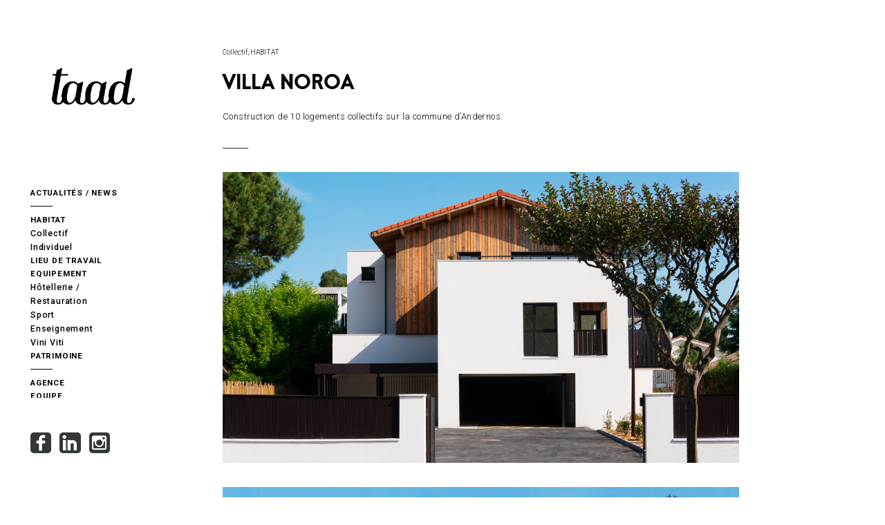

--- FILE ---
content_type: text/html; charset=UTF-8
request_url: https://www.taad.archi/villa-noroa/
body_size: 9101
content:
<!DOCTYPE html>
<!--[if IE 9]>    <html class="ie9"> <![endif]-->
<html lang="fr-FR" prefix="og: http://ogp.me/ns#">

<head>

	<meta charset="UTF-8">
	<meta name="viewport" content="width=device-width, initial-scale=1">
	<link rel="profile" href="http://gmpg.org/xfn/11">
	<link rel="pingback" href="https://www.taad.archi/xmlrpc.php">
	<link rel="shortcut icon" href="https://www.taad.archi/app/uploads/2021/07/Fichier-1.png" />

	<title>VILLA NOROA - TEISSEIRE DUMESNIL architectes associés</title>

<!-- This site is optimized with the Yoast SEO plugin v7.6.1 - https://yoast.com/wordpress/plugins/seo/ -->
<link rel="canonical" href="https://www.taad.archi/villa-noroa/" />
<meta property="og:locale" content="fr_FR" />
<meta property="og:type" content="article" />
<meta property="og:title" content="VILLA NOROA - TEISSEIRE DUMESNIL architectes associés" />
<meta property="og:url" content="https://www.taad.archi/villa-noroa/" />
<meta property="og:site_name" content="TEISSEIRE DUMESNIL architectes associés" />
<meta property="article:tag" content="Habitat" />
<meta property="article:tag" content="Logement" />
<meta property="article:section" content="Collectif" />
<meta property="article:published_time" content="2021-06-17T12:09:04+00:00" />
<meta property="article:modified_time" content="2021-06-30T20:43:52+00:00" />
<meta property="og:updated_time" content="2021-06-30T20:43:52+00:00" />
<meta property="og:image" content="https://www.taad.archi/app/uploads/2021/06/RLA08561R-1.jpg" />
<meta property="og:image:secure_url" content="https://www.taad.archi/app/uploads/2021/06/RLA08561R-1.jpg" />
<meta property="og:image:width" content="1964" />
<meta property="og:image:height" content="1186" />
<meta name="twitter:card" content="summary_large_image" />
<meta name="twitter:title" content="VILLA NOROA - TEISSEIRE DUMESNIL architectes associés" />
<meta name="twitter:image" content="https://www.taad.archi/app/uploads/2021/06/RLA08561R-1.jpg" />
<!-- / Yoast SEO plugin. -->

<link rel='dns-prefetch' href='//maps.google.com' />
<link rel='dns-prefetch' href='//netdna.bootstrapcdn.com' />
<link rel='dns-prefetch' href='//fonts.googleapis.com' />
<link rel='dns-prefetch' href='//s.w.org' />
<link rel="alternate" type="application/rss+xml" title="TEISSEIRE DUMESNIL architectes associés &raquo; Flux" href="https://www.taad.archi/feed/" />
<link rel="alternate" type="application/rss+xml" title="TEISSEIRE DUMESNIL architectes associés &raquo; Flux des commentaires" href="https://www.taad.archi/comments/feed/" />
		<script type="text/javascript">
			window._wpemojiSettings = {"baseUrl":"https:\/\/s.w.org\/images\/core\/emoji\/2.4\/72x72\/","ext":".png","svgUrl":"https:\/\/s.w.org\/images\/core\/emoji\/2.4\/svg\/","svgExt":".svg","source":{"concatemoji":"https:\/\/www.taad.archi\/wp-includes\/js\/wp-emoji-release.min.js?ver=4.9.5"}};
			!function(a,b,c){function d(a,b){var c=String.fromCharCode;l.clearRect(0,0,k.width,k.height),l.fillText(c.apply(this,a),0,0);var d=k.toDataURL();l.clearRect(0,0,k.width,k.height),l.fillText(c.apply(this,b),0,0);var e=k.toDataURL();return d===e}function e(a){var b;if(!l||!l.fillText)return!1;switch(l.textBaseline="top",l.font="600 32px Arial",a){case"flag":return!(b=d([55356,56826,55356,56819],[55356,56826,8203,55356,56819]))&&(b=d([55356,57332,56128,56423,56128,56418,56128,56421,56128,56430,56128,56423,56128,56447],[55356,57332,8203,56128,56423,8203,56128,56418,8203,56128,56421,8203,56128,56430,8203,56128,56423,8203,56128,56447]),!b);case"emoji":return b=d([55357,56692,8205,9792,65039],[55357,56692,8203,9792,65039]),!b}return!1}function f(a){var c=b.createElement("script");c.src=a,c.defer=c.type="text/javascript",b.getElementsByTagName("head")[0].appendChild(c)}var g,h,i,j,k=b.createElement("canvas"),l=k.getContext&&k.getContext("2d");for(j=Array("flag","emoji"),c.supports={everything:!0,everythingExceptFlag:!0},i=0;i<j.length;i++)c.supports[j[i]]=e(j[i]),c.supports.everything=c.supports.everything&&c.supports[j[i]],"flag"!==j[i]&&(c.supports.everythingExceptFlag=c.supports.everythingExceptFlag&&c.supports[j[i]]);c.supports.everythingExceptFlag=c.supports.everythingExceptFlag&&!c.supports.flag,c.DOMReady=!1,c.readyCallback=function(){c.DOMReady=!0},c.supports.everything||(h=function(){c.readyCallback()},b.addEventListener?(b.addEventListener("DOMContentLoaded",h,!1),a.addEventListener("load",h,!1)):(a.attachEvent("onload",h),b.attachEvent("onreadystatechange",function(){"complete"===b.readyState&&c.readyCallback()})),g=c.source||{},g.concatemoji?f(g.concatemoji):g.wpemoji&&g.twemoji&&(f(g.twemoji),f(g.wpemoji)))}(window,document,window._wpemojiSettings);
		</script>
		<style type="text/css">
img.wp-smiley,
img.emoji {
	display: inline !important;
	border: none !important;
	box-shadow: none !important;
	height: 1em !important;
	width: 1em !important;
	margin: 0 .07em !important;
	vertical-align: -0.1em !important;
	background: none !important;
	padding: 0 !important;
}
</style>
<link rel='stylesheet' id='tk-shortcodes-fap-css'  href='//netdna.bootstrapcdn.com/font-awesome/4.0.3/css/font-awesome.css?ver=2.0.0' type='text/css' media='all' />
<link rel='stylesheet' id='tk-shortcodes-css'  href='https://www.taad.archi/app/plugins/tk-shortcodes/public/css/tk-shortcodes-public.css?ver=2.0.0' type='text/css' media='all' />
<link rel='stylesheet' id='huntt-google-fonts-css'  href='//fonts.googleapis.com/css?family=Roboto%3A400%2C300%2C300italic%2C400italic%2C500%2C500italic%2C700%2C700italic&#038;subset=latin%2Clatin-ext' type='text/css' media='all' />
<link rel='stylesheet' id='huntt-icons-css'  href='https://www.taad.archi/app/themes/huntt/layouts/icons.css?ver=4.9.5' type='text/css' media='all' />
<link rel='stylesheet' id='huntt-mscrollstyle-css'  href='https://www.taad.archi/app/themes/huntt/layouts/jquery.mCustomScrollbar.min.css?ver=4.9.5' type='text/css' media='all' />
<link rel='stylesheet' id='huntt-fancybox-style-css'  href='https://www.taad.archi/app/themes/huntt/js/fancybox/fancybox.css?ver=4.9.5' type='text/css' media='all' />
<link rel='stylesheet' id='huntt-style-css'  href='https://www.taad.archi/app/themes/huntt-child/style.css?ver=4.9.5' type='text/css' media='all' />
<link rel='stylesheet' id='searchwp-live-search-css'  href='https://www.taad.archi/app/themes/huntt/inc/apis/live-ajax-search/assets/styles/style.css?ver=1.1' type='text/css' media='all' />
<link rel='stylesheet' id='js_composer_front-css'  href='https://www.taad.archi/app/plugins/js_composer/assets/css/js_composer.min.css?ver=5.4.5' type='text/css' media='all' />
<link rel='stylesheet' id='child-main-override-css-css'  href='https://www.taad.archi/app/themes/huntt-child/css/main.css?ver=4.9.5' type='text/css' media='all' />
<script type='text/javascript' src='https://www.taad.archi/wp-includes/js/jquery/jquery.js?ver=1.12.4'></script>
<script type='text/javascript' src='https://www.taad.archi/wp-includes/js/jquery/jquery-migrate.min.js?ver=1.4.1'></script>
<script type='text/javascript' src='//maps.google.com/maps/api/js?key&#038;ver=4.9.5'></script>
<script type='text/javascript' src='https://www.taad.archi/wp-includes/js/jquery/ui/core.min.js?ver=1.11.4'></script>
<script type='text/javascript' src='https://www.taad.archi/wp-includes/js/jquery/ui/widget.min.js?ver=1.11.4'></script>
<script type='text/javascript' src='https://www.taad.archi/wp-includes/js/jquery/ui/tabs.min.js?ver=1.11.4'></script>
<script type='text/javascript' src='https://www.taad.archi/app/plugins/tk-shortcodes/public/js/tk-shortcodes-public.js?ver=2.0.0'></script>
<script type='text/javascript' src='https://www.taad.archi/app/themes/huntt-child/js/main.js?ver=4.9.5'></script>
<link rel='https://api.w.org/' href='https://www.taad.archi/wp-json/' />
<link rel="EditURI" type="application/rsd+xml" title="RSD" href="https://www.taad.archi/xmlrpc.php?rsd" />
<link rel="wlwmanifest" type="application/wlwmanifest+xml" href="https://www.taad.archi/wp-includes/wlwmanifest.xml" /> 
<meta name="generator" content="WordPress 4.9.5" />
<link rel='shortlink' href='https://www.taad.archi/?p=2005' />
<link rel="alternate" type="application/json+oembed" href="https://www.taad.archi/wp-json/oembed/1.0/embed?url=https%3A%2F%2Fwww.taad.archi%2Fvilla-noroa%2F" />
<link rel="alternate" type="text/xml+oembed" href="https://www.taad.archi/wp-json/oembed/1.0/embed?url=https%3A%2F%2Fwww.taad.archi%2Fvilla-noroa%2F&#038;format=xml" />
<meta name="generator" content="Powered by WPBakery Page Builder - drag and drop page builder for WordPress."/>
<!--[if lte IE 9]><link rel="stylesheet" type="text/css" href="https://www.taad.archi/app/plugins/js_composer/assets/css/vc_lte_ie9.min.css" media="screen"><![endif]--><style type="text/css" id="custom-background-css">
body.custom-background { background-color: #ffffff; }
</style>

<style type="text/css" media="screen">

	a {
		-webkit-transition: all .3s;
		-moz-transition: all .3s;
		-ms-transition: all .3s;
		-o-transition: all .3s;
		transition: all .3s;
	}

	.site-header {
		background-color: #ffffff;
	}

	.home #primary,
	.archive #primary,
	.search #primary,
	.index #primary {
		background-color: #ffffff;
	}

	.nav-menu a {
		color: ;
	}

	.nav-menu a:hover {
		color: ;
	}

	.site-info,
	.site-info a {
		color: ;
	}

	.site-info a:hover {
		color: ;
	}

	.site-info a {
		color: ;
	}

	.site-title a {
		color: ;
	}

	.site-description {
		color: ;
	}

	.search-big__trigger,
	.icon-close,
	.search-big .search-form .search-field,
	.search-big .search-form input[type="search"]:focus,
	.searchwp-live-search-result > p > a,
	.searchwp-live-search-result > p a,
	body .searchwp-live-search-result p,
	.search .page-title span,
	.search .page-title,
	.searchwp-live-search-no-results em {
		color: ;
	}

	.search-big .search-form .search-field::-webkit-input-placeholder{
		color: ;
		opacity: .5;
	}
	.search-big .search-form .search-field::-moz-placeholder {
		color: ;
		opacity: .5;
	}

	/* Social Menu */
	.social-menu a {
		color: #4c4c4c;
	}

	.social-menu a:hover {
		color: #1e73be;
	}

</style>

		<style type="text/css" id="wp-custom-css">
			.separator-img {
   width:5% !important;
}		</style>
	<style type="text/css" data-type="vc_shortcodes-custom-css">.vc_custom_1625080530353{margin-top: -3% !important;}.vc_custom_1625084442752{margin-top: -3% !important;}.vc_custom_1625084468283{margin-top: -3% !important;}.vc_custom_1625084475205{margin-top: -3% !important;}.vc_custom_1625080498095{margin-top: -3% !important;}.vc_custom_1625084400873{margin-top: -3% !important;}.vc_custom_1625081918568{margin-top: -3% !important;}.vc_custom_1625081979708{margin-top: -3% !important;}.vc_custom_1625081991877{margin-top: -3% !important;}.vc_custom_1625085535108{margin-top: -3% !important;}.vc_custom_1625085542514{margin-top: -3% !important;}.vc_custom_1625085829710{margin-top: -3% !important;}.vc_custom_1625085644590{margin-top: -3% !important;}</style><noscript><style type="text/css"> .wpb_animate_when_almost_visible { opacity: 1; }</style></noscript>    <!-- Google Tag Manager -->
    <script>(function(w,d,s,l,i){w[l]=w[l]||[];w[l].push({'gtm.start':
                new Date().getTime(),event:'gtm.js'});var f=d.getElementsByTagName(s)[0],
            j=d.createElement(s),dl=l!='dataLayer'?'&l='+l:'';j.async=true;j.src=
            'https://www.googletagmanager.com/gtm.js?id='+i+dl;f.parentNode.insertBefore(j,f);
        })(window,document,'script','dataLayer','GTM-PSFMWHN');</script>
    <!-- End Google Tag Manager -->
</head>

<body class="post-template-default single single-post postid-2005 single-format-image custom-background group-blog wpb-js-composer js-comp-ver-5.4.5 vc_responsive">
    <!-- Google Tag Manager (noscript) -->
    <noscript><iframe src="https://www.googletagmanager.com/ns.html?id=GTM-PSFMWHN"
                      height="0" width="0" style="display:none;visibility:hidden"></iframe></noscript>
    <!-- End Google Tag Manager (noscript) -->


<div id="page" class="hfeed site">

	<a class="skip-link screen-reader-text" href="#content">Skip to content</a>

		<!-- THEME SEARCH -->
		<div class="search-big">
						<form role="search" method="get" class="search-form" action="https://www.taad.archi">
				<label>
					<span class="screen-reader-text">Search for:</span>
					<input type="search" class="search-field" placeholder="Search" value="" name="s" title="Search for:" data-swplive="true" data-swpengine="default" data-swpconfig="default" autocomplete="off">
				</label>
				<input type="submit" class="search-submit" value="Search">
			</form>
		</div>
		<a href="#" class="search-big__trigger"><i class="icon-search"></i></a>
		<a href="#" class="search-big__close"><i class="icon-close"></i></a>
		<!-- .search-big  -->

		<header id="masthead" class="site-header" role="banner">

			<div class="site-branding">

				<!-- Logo -->
									<a class="site-logo-link" href="https://www.taad.archi" title="TEISSEIRE DUMESNIL architectes associés" rel="home">
						<img class="site-logo " src="https://www.taad.archi/app/uploads/2021/06/logo_taad.png" alt="TEISSEIRE DUMESNIL architectes associés">
					</a>
				
			</div><!-- .site-branding -->

			<!-- NAVIGATION -->
			
<nav id="site-navigation" class="main-navigation" role="navigation">
	<button class="menu-toggle" aria-controls="primary-menu" aria-expanded="false"><span>Primary Menu</span></button>
	<div class="menu-menu-de-gauche-container"><ul id="primary-menu" class="menu"><li id="menu-item-53" class="bottom-separator menu-item menu-item-type-custom menu-item-object-custom menu-item-53"><a href="https://www.taad.archi/notre-actualite/">ACTUALITÉS / NEWS</a></li>
<li id="menu-item-93" class="menu-item menu-item-type-taxonomy menu-item-object-category current-post-ancestor current-menu-parent current-post-parent menu-item-has-children menu-item-93"><a href="https://www.taad.archi/category/habitat/">HABITAT</a>
<ul class="sub-menu">
	<li id="menu-item-94" class="menu-item menu-item-type-taxonomy menu-item-object-category current-post-ancestor current-menu-parent current-post-parent menu-item-94"><a href="https://www.taad.archi/category/habitat/collectif/">Collectif</a></li>
	<li id="menu-item-95" class="menu-item menu-item-type-taxonomy menu-item-object-category menu-item-95"><a href="https://www.taad.archi/category/habitat/individuel/">Individuel</a></li>
</ul>
</li>
<li id="menu-item-96" class="menu-item menu-item-type-taxonomy menu-item-object-category menu-item-96"><a href="https://www.taad.archi/category/lieu-de-travail/">LIEU DE TRAVAIL</a></li>
<li id="menu-item-87" class="menu-item menu-item-type-taxonomy menu-item-object-category menu-item-has-children menu-item-87"><a href="https://www.taad.archi/category/equipement/">EQUIPEMENT</a>
<ul class="sub-menu">
	<li id="menu-item-89" class="menu-item menu-item-type-taxonomy menu-item-object-category menu-item-89"><a href="https://www.taad.archi/category/equipement/hotellerie-restauration/">Hôtellerie / Restauration</a></li>
	<li id="menu-item-91" class="menu-item menu-item-type-taxonomy menu-item-object-category menu-item-91"><a href="https://www.taad.archi/category/equipement/sport/">Sport</a></li>
	<li id="menu-item-88" class="menu-item menu-item-type-taxonomy menu-item-object-category menu-item-88"><a href="https://www.taad.archi/category/equipement/enseignement/">Enseignement</a></li>
	<li id="menu-item-92" class="menu-item menu-item-type-taxonomy menu-item-object-category menu-item-92"><a href="https://www.taad.archi/category/equipement/vini-viti/">Vini Viti</a></li>
</ul>
</li>
<li id="menu-item-423" class="bottom-separator menu-item menu-item-type-custom menu-item-object-custom menu-item-423"><a href="https://www.taad.archi/category/patrimoine/">PATRIMOINE</a></li>
<li id="menu-item-32" class="menu-item menu-item-type-post_type menu-item-object-page menu-item-32"><a href="https://www.taad.archi/notre-agence/">AGENCE</a></li>
<li id="menu-item-2095" class="menu-item menu-item-type-post_type menu-item-object-page menu-item-2095"><a href="https://www.taad.archi/lequipe/">EQUIPE</a></li>
<li id="menu-item-34" class="menu-item menu-item-type-post_type menu-item-object-page menu-item-34"><a href="https://www.taad.archi/contact/">CONTACT</a></li>
</ul></div></nav><!-- #site-navigation -->
		</header><!-- #masthead -->

		<div id="content" class="site-content">

<div id="primary" class="content-area">
	<main id="main" class="site-main" role="main">

	
		
<article id="post-2005" class="post-2005 post type-post status-publish format-image has-post-thumbnail hentry category-collectif category-habitat tag-habitat tag-logement post_format-post-format-image">

    
        <header class="entry-header">

            
                <div class="entry-meta">
                    <span class="posted-on"><time class="entry-date published" datetime="2021-06-17T12:09:04+00:00">17 juin 2021</time><time class="updated" datetime="2021-06-30T20:43:52+00:00">30 juin 2021</time></span><span class="cat-links"><a href="https://www.taad.archi/category/habitat/collectif/" rel="category tag">Collectif</a> <a href="https://www.taad.archi/category/habitat/" rel="category tag">HABITAT</a></span>                </div><!-- .entry-meta -->

            
            <h1 class="entry-title">VILLA NOROA</h1>            
        </header><!-- .entry-header -->

        <div class="entry-content">

            <div class="vc_row wpb_row vc_row-fluid"><div class="wpb_column vc_column_container vc_col-sm-12"><div class="vc_column-inner "><div class="wpb_wrapper">
	<div class="wpb_text_column wpb_content_element " >
		<div class="wpb_wrapper">
			<p>Construction de 10 logements collectifs sur la commune d&rsquo;Andernos.</p>

		</div>
	</div>
<div class="vc_separator wpb_content_element vc_separator_align_center vc_sep_width_10 vc_sep_pos_align_left vc_separator_no_text vc_sep_color_black  separator-img" ><span class="vc_sep_holder vc_sep_holder_l"><span  class="vc_sep_line"></span></span><span class="vc_sep_holder vc_sep_holder_r"><span  class="vc_sep_line"></span></span>
</div>
	<div  class="wpb_single_image wpb_content_element vc_align_left">
		
		<figure class="wpb_wrapper vc_figure">
			<div class="vc_single_image-wrapper   vc_box_border_grey"><img width="1979" height="1116" src="https://www.taad.archi/app/uploads/2021/06/RLA08575-R-1.jpg" class="vc_single_image-img attachment-full" alt="" srcset="https://www.taad.archi/app/uploads/2021/06/RLA08575-R-1.jpg 1979w, https://www.taad.archi/app/uploads/2021/06/RLA08575-R-1-300x169.jpg 300w, https://www.taad.archi/app/uploads/2021/06/RLA08575-R-1-768x433.jpg 768w, https://www.taad.archi/app/uploads/2021/06/RLA08575-R-1-1024x577.jpg 1024w, https://www.taad.archi/app/uploads/2021/06/RLA08575-R-1-470x265.jpg 470w, https://www.taad.archi/app/uploads/2021/06/RLA08575-R-1-1295x730.jpg 1295w, https://www.taad.archi/app/uploads/2021/06/RLA08575-R-1-285x161.jpg 285w" sizes="(max-width: 1979px) 100vw, 1979px" /></div>
		</figure>
	</div>

	<div  class="wpb_single_image wpb_content_element vc_align_left">
		
		<figure class="wpb_wrapper vc_figure">
			<div class="vc_single_image-wrapper   vc_box_border_grey"><img width="1964" height="1186" src="https://www.taad.archi/app/uploads/2021/06/RLA08561R-1.jpg" class="vc_single_image-img attachment-full" alt="" srcset="https://www.taad.archi/app/uploads/2021/06/RLA08561R-1.jpg 1964w, https://www.taad.archi/app/uploads/2021/06/RLA08561R-1-300x181.jpg 300w, https://www.taad.archi/app/uploads/2021/06/RLA08561R-1-768x464.jpg 768w, https://www.taad.archi/app/uploads/2021/06/RLA08561R-1-1024x618.jpg 1024w, https://www.taad.archi/app/uploads/2021/06/RLA08561R-1-470x284.jpg 470w, https://www.taad.archi/app/uploads/2021/06/RLA08561R-1-1295x782.jpg 1295w, https://www.taad.archi/app/uploads/2021/06/RLA08561R-1-285x172.jpg 285w" sizes="(max-width: 1964px) 100vw, 1964px" /></div>
		</figure>
	</div>
<div class="vc_row wpb_row vc_inner vc_row-fluid"><div class="wpb_column vc_column_container vc_col-sm-6"><div class="vc_column-inner "><div class="wpb_wrapper">
	<div  class="wpb_single_image wpb_content_element vc_align_left  vc_custom_1625084468283">
		
		<figure class="wpb_wrapper vc_figure">
			<div class="vc_single_image-wrapper   vc_box_border_grey"><img width="1116" height="1979" src="https://www.taad.archi/app/uploads/2021/06/RLA08599-R.jpg" class="vc_single_image-img attachment-full" alt="" srcset="https://www.taad.archi/app/uploads/2021/06/RLA08599-R.jpg 1116w, https://www.taad.archi/app/uploads/2021/06/RLA08599-R-169x300.jpg 169w, https://www.taad.archi/app/uploads/2021/06/RLA08599-R-768x1362.jpg 768w, https://www.taad.archi/app/uploads/2021/06/RLA08599-R-577x1024.jpg 577w, https://www.taad.archi/app/uploads/2021/06/RLA08599-R-470x833.jpg 470w, https://www.taad.archi/app/uploads/2021/06/RLA08599-R-285x505.jpg 285w" sizes="(max-width: 1116px) 100vw, 1116px" /></div>
		</figure>
	</div>
</div></div></div><div class="wpb_column vc_column_container vc_col-sm-6"><div class="vc_column-inner "><div class="wpb_wrapper">
	<div  class="wpb_single_image wpb_content_element vc_align_left  vc_custom_1625084475205">
		
		<figure class="wpb_wrapper vc_figure">
			<div class="vc_single_image-wrapper   vc_box_border_grey"><img width="1114" height="1980" src="https://www.taad.archi/app/uploads/2021/06/RLA08693-R.jpg" class="vc_single_image-img attachment-full" alt="" srcset="https://www.taad.archi/app/uploads/2021/06/RLA08693-R.jpg 1114w, https://www.taad.archi/app/uploads/2021/06/RLA08693-R-169x300.jpg 169w, https://www.taad.archi/app/uploads/2021/06/RLA08693-R-768x1365.jpg 768w, https://www.taad.archi/app/uploads/2021/06/RLA08693-R-576x1024.jpg 576w, https://www.taad.archi/app/uploads/2021/06/RLA08693-R-470x835.jpg 470w, https://www.taad.archi/app/uploads/2021/06/RLA08693-R-285x507.jpg 285w" sizes="(max-width: 1114px) 100vw, 1114px" /></div>
		</figure>
	</div>
</div></div></div></div>
	<div  class="wpb_single_image wpb_content_element vc_align_left  vc_custom_1625080530353">
		
		<figure class="wpb_wrapper vc_figure">
			<div class="vc_single_image-wrapper   vc_box_border_grey"><img width="1979" height="1116" src="https://www.taad.archi/app/uploads/2021/06/RLA08623-R-1.jpg" class="vc_single_image-img attachment-full" alt="" srcset="https://www.taad.archi/app/uploads/2021/06/RLA08623-R-1.jpg 1979w, https://www.taad.archi/app/uploads/2021/06/RLA08623-R-1-300x169.jpg 300w, https://www.taad.archi/app/uploads/2021/06/RLA08623-R-1-768x433.jpg 768w, https://www.taad.archi/app/uploads/2021/06/RLA08623-R-1-1024x577.jpg 1024w, https://www.taad.archi/app/uploads/2021/06/RLA08623-R-1-470x265.jpg 470w, https://www.taad.archi/app/uploads/2021/06/RLA08623-R-1-1295x730.jpg 1295w, https://www.taad.archi/app/uploads/2021/06/RLA08623-R-1-285x161.jpg 285w" sizes="(max-width: 1979px) 100vw, 1979px" /></div>
		</figure>
	</div>
<div class="vc_row wpb_row vc_inner vc_row-fluid"><div class="wpb_column vc_column_container vc_col-sm-4"><div class="vc_column-inner "><div class="wpb_wrapper">
	<div  class="wpb_single_image wpb_content_element vc_align_left  vc_custom_1625080498095">
		
		<figure class="wpb_wrapper vc_figure">
			<div class="vc_single_image-wrapper   vc_box_border_grey"><img width="844" height="1500" src="https://www.taad.archi/app/uploads/2021/06/RLA08650-R-1.jpg" class="vc_single_image-img attachment-full" alt="" srcset="https://www.taad.archi/app/uploads/2021/06/RLA08650-R-1.jpg 844w, https://www.taad.archi/app/uploads/2021/06/RLA08650-R-1-169x300.jpg 169w, https://www.taad.archi/app/uploads/2021/06/RLA08650-R-1-768x1365.jpg 768w, https://www.taad.archi/app/uploads/2021/06/RLA08650-R-1-576x1024.jpg 576w, https://www.taad.archi/app/uploads/2021/06/RLA08650-R-1-470x835.jpg 470w, https://www.taad.archi/app/uploads/2021/06/RLA08650-R-1-285x507.jpg 285w" sizes="(max-width: 844px) 100vw, 844px" /></div>
		</figure>
	</div>
</div></div></div><div class="wpb_column vc_column_container vc_col-sm-4"><div class="vc_column-inner "><div class="wpb_wrapper">
	<div  class="wpb_single_image wpb_content_element vc_align_left  vc_custom_1625084400873">
		
		<figure class="wpb_wrapper vc_figure">
			<div class="vc_single_image-wrapper   vc_box_border_grey"><img width="1114" height="1980" src="https://www.taad.archi/app/uploads/2021/06/RLA08685-R.jpg" class="vc_single_image-img attachment-full" alt="" srcset="https://www.taad.archi/app/uploads/2021/06/RLA08685-R.jpg 1114w, https://www.taad.archi/app/uploads/2021/06/RLA08685-R-169x300.jpg 169w, https://www.taad.archi/app/uploads/2021/06/RLA08685-R-768x1365.jpg 768w, https://www.taad.archi/app/uploads/2021/06/RLA08685-R-576x1024.jpg 576w, https://www.taad.archi/app/uploads/2021/06/RLA08685-R-470x835.jpg 470w, https://www.taad.archi/app/uploads/2021/06/RLA08685-R-285x507.jpg 285w" sizes="(max-width: 1114px) 100vw, 1114px" /></div>
		</figure>
	</div>
</div></div></div><div class="wpb_column vc_column_container vc_col-sm-4"><div class="vc_column-inner "><div class="wpb_wrapper">
	<div  class="wpb_single_image wpb_content_element vc_align_left  vc_custom_1625081918568">
		
		<figure class="wpb_wrapper vc_figure">
			<div class="vc_single_image-wrapper   vc_box_border_grey"><img width="1688" height="3000" src="https://www.taad.archi/app/uploads/2021/06/RLA08642-R.jpg" class="vc_single_image-img attachment-full" alt="" srcset="https://www.taad.archi/app/uploads/2021/06/RLA08642-R.jpg 1688w, https://www.taad.archi/app/uploads/2021/06/RLA08642-R-169x300.jpg 169w, https://www.taad.archi/app/uploads/2021/06/RLA08642-R-768x1365.jpg 768w, https://www.taad.archi/app/uploads/2021/06/RLA08642-R-576x1024.jpg 576w, https://www.taad.archi/app/uploads/2021/06/RLA08642-R-470x835.jpg 470w, https://www.taad.archi/app/uploads/2021/06/RLA08642-R-1295x2302.jpg 1295w, https://www.taad.archi/app/uploads/2021/06/RLA08642-R-285x507.jpg 285w" sizes="(max-width: 1688px) 100vw, 1688px" /></div>
		</figure>
	</div>
</div></div></div></div>
	<div  class="wpb_single_image wpb_content_element vc_align_left  vc_custom_1625084442752">
		
		<figure class="wpb_wrapper vc_figure">
			<div class="vc_single_image-wrapper   vc_box_border_grey"><img width="1428" height="844" src="https://www.taad.archi/app/uploads/2021/06/RLA08656-R.jpg" class="vc_single_image-img attachment-full" alt="" srcset="https://www.taad.archi/app/uploads/2021/06/RLA08656-R.jpg 1428w, https://www.taad.archi/app/uploads/2021/06/RLA08656-R-300x177.jpg 300w, https://www.taad.archi/app/uploads/2021/06/RLA08656-R-768x454.jpg 768w, https://www.taad.archi/app/uploads/2021/06/RLA08656-R-1024x605.jpg 1024w, https://www.taad.archi/app/uploads/2021/06/RLA08656-R-470x278.jpg 470w, https://www.taad.archi/app/uploads/2021/06/RLA08656-R-1295x765.jpg 1295w, https://www.taad.archi/app/uploads/2021/06/RLA08656-R-285x168.jpg 285w" sizes="(max-width: 1428px) 100vw, 1428px" /></div>
		</figure>
	</div>
<div class="vc_row wpb_row vc_inner vc_row-fluid"><div class="wpb_column vc_column_container vc_col-sm-6"><div class="vc_column-inner "><div class="wpb_wrapper">
	<div  class="wpb_single_image wpb_content_element vc_align_left  vc_custom_1625081979708">
		
		<figure class="wpb_wrapper vc_figure">
			<div class="vc_single_image-wrapper   vc_box_border_grey"><img width="2814" height="1652" src="https://www.taad.archi/app/uploads/2021/06/RLA08688-R.jpg" class="vc_single_image-img attachment-full" alt="" srcset="https://www.taad.archi/app/uploads/2021/06/RLA08688-R.jpg 2814w, https://www.taad.archi/app/uploads/2021/06/RLA08688-R-300x176.jpg 300w, https://www.taad.archi/app/uploads/2021/06/RLA08688-R-768x451.jpg 768w, https://www.taad.archi/app/uploads/2021/06/RLA08688-R-1024x601.jpg 1024w, https://www.taad.archi/app/uploads/2021/06/RLA08688-R-470x276.jpg 470w, https://www.taad.archi/app/uploads/2021/06/RLA08688-R-1295x760.jpg 1295w, https://www.taad.archi/app/uploads/2021/06/RLA08688-R-285x167.jpg 285w" sizes="(max-width: 2814px) 100vw, 2814px" /></div>
		</figure>
	</div>
</div></div></div><div class="wpb_column vc_column_container vc_col-sm-6"><div class="vc_column-inner "><div class="wpb_wrapper">
	<div  class="wpb_single_image wpb_content_element vc_align_left  vc_custom_1625081991877">
		
		<figure class="wpb_wrapper vc_figure">
			<div class="vc_single_image-wrapper   vc_box_border_grey"><img width="2917" height="1688" src="https://www.taad.archi/app/uploads/2021/06/RLA08607-R.jpg" class="vc_single_image-img attachment-full" alt="" srcset="https://www.taad.archi/app/uploads/2021/06/RLA08607-R.jpg 2917w, https://www.taad.archi/app/uploads/2021/06/RLA08607-R-300x174.jpg 300w, https://www.taad.archi/app/uploads/2021/06/RLA08607-R-768x444.jpg 768w, https://www.taad.archi/app/uploads/2021/06/RLA08607-R-1024x593.jpg 1024w, https://www.taad.archi/app/uploads/2021/06/RLA08607-R-470x272.jpg 470w, https://www.taad.archi/app/uploads/2021/06/RLA08607-R-1295x749.jpg 1295w, https://www.taad.archi/app/uploads/2021/06/RLA08607-R-285x165.jpg 285w" sizes="(max-width: 2917px) 100vw, 2917px" /></div>
		</figure>
	</div>
</div></div></div></div><div class="vc_row wpb_row vc_inner vc_row-fluid"><div class="wpb_column vc_column_container vc_col-sm-6"><div class="vc_column-inner "><div class="wpb_wrapper">
	<div  class="wpb_single_image wpb_content_element vc_align_left  vc_custom_1625085535108">
		
		<figure class="wpb_wrapper vc_figure">
			<div class="vc_single_image-wrapper   vc_box_border_grey"><img width="1114" height="1980" src="https://www.taad.archi/app/uploads/2021/06/RLA08537-R.jpg" class="vc_single_image-img attachment-full" alt="" srcset="https://www.taad.archi/app/uploads/2021/06/RLA08537-R.jpg 1114w, https://www.taad.archi/app/uploads/2021/06/RLA08537-R-169x300.jpg 169w, https://www.taad.archi/app/uploads/2021/06/RLA08537-R-768x1365.jpg 768w, https://www.taad.archi/app/uploads/2021/06/RLA08537-R-576x1024.jpg 576w, https://www.taad.archi/app/uploads/2021/06/RLA08537-R-470x835.jpg 470w, https://www.taad.archi/app/uploads/2021/06/RLA08537-R-285x507.jpg 285w" sizes="(max-width: 1114px) 100vw, 1114px" /></div>
		</figure>
	</div>
</div></div></div><div class="wpb_column vc_column_container vc_col-sm-6"><div class="vc_column-inner "><div class="wpb_wrapper">
	<div  class="wpb_single_image wpb_content_element vc_align_left  vc_custom_1625085542514">
		
		<figure class="wpb_wrapper vc_figure">
			<div class="vc_single_image-wrapper   vc_box_border_grey"><img width="1979" height="1116" src="https://www.taad.archi/app/uploads/2021/06/RLA08545-R.jpg" class="vc_single_image-img attachment-full" alt="" srcset="https://www.taad.archi/app/uploads/2021/06/RLA08545-R.jpg 1979w, https://www.taad.archi/app/uploads/2021/06/RLA08545-R-300x169.jpg 300w, https://www.taad.archi/app/uploads/2021/06/RLA08545-R-768x433.jpg 768w, https://www.taad.archi/app/uploads/2021/06/RLA08545-R-1024x577.jpg 1024w, https://www.taad.archi/app/uploads/2021/06/RLA08545-R-470x265.jpg 470w, https://www.taad.archi/app/uploads/2021/06/RLA08545-R-1295x730.jpg 1295w, https://www.taad.archi/app/uploads/2021/06/RLA08545-R-285x161.jpg 285w" sizes="(max-width: 1979px) 100vw, 1979px" /></div>
		</figure>
	</div>

	<div  class="wpb_single_image wpb_content_element vc_align_left  vc_custom_1625085829710">
		
		<figure class="wpb_wrapper vc_figure">
			<div class="vc_single_image-wrapper   vc_box_border_grey"><img width="1979" height="1116" src="https://www.taad.archi/app/uploads/2021/06/RLA08700R.jpg" class="vc_single_image-img attachment-full" alt="" srcset="https://www.taad.archi/app/uploads/2021/06/RLA08700R.jpg 1979w, https://www.taad.archi/app/uploads/2021/06/RLA08700R-300x169.jpg 300w, https://www.taad.archi/app/uploads/2021/06/RLA08700R-768x433.jpg 768w, https://www.taad.archi/app/uploads/2021/06/RLA08700R-1024x577.jpg 1024w, https://www.taad.archi/app/uploads/2021/06/RLA08700R-470x265.jpg 470w, https://www.taad.archi/app/uploads/2021/06/RLA08700R-1295x730.jpg 1295w, https://www.taad.archi/app/uploads/2021/06/RLA08700R-285x161.jpg 285w" sizes="(max-width: 1979px) 100vw, 1979px" /></div>
		</figure>
	</div>

	<div  class="wpb_single_image wpb_content_element vc_align_left  vc_custom_1625085644590">
		
		<figure class="wpb_wrapper vc_figure">
			<div class="vc_single_image-wrapper   vc_box_border_grey"><img width="1964" height="1116" src="https://www.taad.archi/app/uploads/2021/06/RLA08680-R.jpg" class="vc_single_image-img attachment-full" alt="" srcset="https://www.taad.archi/app/uploads/2021/06/RLA08680-R.jpg 1964w, https://www.taad.archi/app/uploads/2021/06/RLA08680-R-300x170.jpg 300w, https://www.taad.archi/app/uploads/2021/06/RLA08680-R-768x436.jpg 768w, https://www.taad.archi/app/uploads/2021/06/RLA08680-R-1024x582.jpg 1024w, https://www.taad.archi/app/uploads/2021/06/RLA08680-R-470x267.jpg 470w, https://www.taad.archi/app/uploads/2021/06/RLA08680-R-1295x736.jpg 1295w, https://www.taad.archi/app/uploads/2021/06/RLA08680-R-285x162.jpg 285w" sizes="(max-width: 1964px) 100vw, 1964px" /></div>
		</figure>
	</div>
</div></div></div></div><div class="vc_separator wpb_content_element vc_separator_align_center vc_sep_width_10 vc_sep_pos_align_left vc_separator_no_text vc_sep_color_black  separator-img" ><span class="vc_sep_holder vc_sep_holder_l"><span  class="vc_sep_line"></span></span><span class="vc_sep_holder vc_sep_holder_r"><span  class="vc_sep_line"></span></span>
</div>
	<div class="wpb_text_column wpb_content_element " >
		<div class="wpb_wrapper">
			<p><strong>MAÎTRISE D’OUVRAGE : </strong>Hexagone Promotion<br />
<strong>MAÎTRISE D’ŒUVRE : </strong>Teisseire Dumesnil architectes associés<br />
<strong>ÉCONOMISTE : </strong><a href="https://www.in-ex.eu/" target="_blank" rel="noopener">IN-EX Bordeaux<br />
</a><strong>SURFACE</strong> : 1 605 m²<br />
<strong>DATE DE LIVRAISON</strong> :  juin 2021<br />
<strong>LIEU</strong> : Andernos (33)</p>
<p><strong>Visuels</strong> : [taad] <span id="hs_cos_wrapper_post_body" class="hs_cos_wrapper hs_cos_wrapper_meta_field hs_cos_wrapper_type_rich_text" data-hs-cos-general-type="meta_field" data-hs-cos-type="rich_text"><strong>©</strong></span>Tous droits réservés</p>

		</div>
	</div>
<div class="vc_separator wpb_content_element vc_separator_align_center vc_sep_width_10 vc_sep_pos_align_left vc_separator_no_text vc_sep_color_black  separator-img" ><span class="vc_sep_holder vc_sep_holder_l"><span  class="vc_sep_line"></span></span><span class="vc_sep_holder vc_sep_holder_r"><span  class="vc_sep_line"></span></span>
</div>
	<div class="wpb_text_column wpb_content_element " >
		<div class="wpb_wrapper">
			<p>La villa Noroa offre 10 logements d’exception sur la commune d’Andernos les Bains au nord du Bassin d’Arcachon.</p>
<p>Installé dans la longueur de la parcelle, le projet propose des stationnements en RDC, un volume R+1 surmonté d’un R+2 en attique avec une toiture en pente traditionnelle.  Cette organisation assure l’intégration du volume dans l’espace existant en maintenant une dimension résidentielle.</p>
<p>Les appartements sont desservis sur la partie Est par de longues allées arborées amenant vers un escalier et des coursives extérieurs. Un accompagnement spécifique a permis la personnalisation de chaque logement.</p>
<p>Le traitement des façades, rythmées par une alternance de bois, d’enduit lisse blanc et d’enduit brun, complète l’emploi de la tuile de Marseille en toiture. La villa réussie également son insertion urbaine, par le soin apporté aux nombreux espaces extérieurs. Avec pour exemple la création de jardins privatifs, de jardins communs ou encore d’agrément pour le rez-de-chaussée, de larges balcons au 1er étage et de vastes terrasses végétalisées en dernier étage.</p>

		</div>
	</div>
</div></div></div></div>

            
        </div><!-- .entry-content -->

    
</article><!-- #post-## -->

		<!-- Display tags and post navigation -->
		
		<div class="tag-links">
			<span class="tags">
				Tags: <a href="https://www.taad.archi/tag/habitat/" rel="tag">Habitat</a> <a href="https://www.taad.archi/tag/logement/" rel="tag">Logement</a>			</span>
		</div>

	
		
	<nav class="navigation post-navigation" role="navigation">
		<h2 class="screen-reader-text">Navigation de l’article</h2>
		<div class="nav-links"><div class="nav-previous"><a href="https://www.taad.archi/initia-2/" rel="prev"><i class="icon-left"></i><span>Previous</span>INITIA</a></div><div class="nav-next"><a href="https://www.taad.archi/beauval/" rel="next"><i class="icon-right"></i><span>Next</span>BEAUVAL</a></div></div>
	</nav>
		
	
	</main><!-- #main -->
</div><!-- #primary -->


	</div><!-- #content -->

	<footer id="colophon" class="site-footer" role="contentinfo">
		<div class="social-menu">
			
<div id="menu-social" class="menu"><ul id="menu-social-items" class="menu-items"><li id="menu-item-51" class="menu-item menu-item-type-custom menu-item-object-custom menu-item-51"><a target="_blank" href="https://www.facebook.com/TEISSEIREDUMESNIL/?hc_ref=ARQ6giE9qAW1QelWwSZ6wVWn33en_UfEsBNArRausCKdx97u_kYPo5EoB0ivF1I09eg&#038;fref=nf&#038;__xts__%5B0%5D=68.ARBdAIdVkZs0BfbpieGIlWT18yH35IPL_7a0R0QonUtCHBAQkYxmgjlFcsTkg1Y0pdLaf617y5b4UMY5Fpk_KAw1158hfpMHKM-nNoseY4nNEXaQPUH-4CUQncWcFonzkEikSxLlv7ihSDmNLczz2AbNJeNpA3imx4cgMC-g6oy95XHn9hvN&#038;__tn__=kC-R"><span class="screen-reader-text">Facebook</span></a></li>
<li id="menu-item-52" class="menu-item menu-item-type-custom menu-item-object-custom menu-item-52"><a target="_blank" href="https://www.linkedin.com/company/teisseire-dumesnil-architectes-associ%C3%A9s/"><span class="screen-reader-text">Linkedin</span></a></li>
<li id="menu-item-760" class="menu-item menu-item-type-custom menu-item-object-custom menu-item-760"><a target="_blank" href="https://www.instagram.com/teisseiredumesnilarchitectes/?fbclid=IwAR01f3x_UuivfxQS2SIvAIMayt_g8iQQD0YC-zFXHx0QiQcZOwrau4oej_Y"><span class="screen-reader-text">Instagram</span></a></li>
</ul></div>		</div>
		<div class="site-info">
												</div><!-- .site-info -->
	</footer><!-- #colophon -->

	<a href="#" class="back-to-top">
		<i class="icon-left"></i>
	</a>

</div><!-- #page -->

				<style type="text/css">
					.searchwp-live-search-results {
						opacity:0;
						transition:opacity .25s ease-in-out;
						-moz-transition:opacity .25s ease-in-out;
						-webkit-transition:opacity .25s ease-in-out;
						height:0;
						overflow:hidden;
						z-index:9999;
						position:absolute;
						display:none;
					}

					.searchwp-live-search-results-showing {
						display:block;
						opacity:1;
						height:auto;
						overflow:auto;
					}

					.searchwp-live-search-no-results {
						padding:3em 2em 0;
						text-align:center;
					}
				</style>
			<script type='text/javascript'>
/* <![CDATA[ */
var js_contact_vars = {"admin_url":"https:\/\/www.taad.archi\/wp-admin\/admin-ajax.php","nonce":"69f0c15ebb","message_info":"Message Sent!","message_sending":"Sending..."};
/* ]]> */
</script>
<script type='text/javascript' src='https://www.taad.archi/app/plugins/tk-contact-form/js/script.js?ver=4.9.5'></script>
<script type='text/javascript' src='https://www.taad.archi/app/themes/huntt/js/navigation.js?ver=20120206'></script>
<script type='text/javascript' src='https://www.taad.archi/app/themes/huntt/js/skip-link-focus-fix.js?ver=20130115'></script>
<script type='text/javascript' src='https://www.taad.archi/wp-includes/js/imagesloaded.min.js?ver=3.2.0'></script>
<script type='text/javascript' src='https://www.taad.archi/wp-includes/js/masonry.min.js?ver=3.3.2'></script>
<script type='text/javascript' src='https://www.taad.archi/app/themes/huntt/js/infinite-scroll/infinite-scroll.min.js?ver=4.9.5'></script>
<script type='text/javascript' src='https://www.taad.archi/app/themes/huntt/js/fancybox/fancybox.pack.js?ver=4.9.5'></script>
<script type='text/javascript' src='https://www.taad.archi/app/themes/huntt/js/fancybox/helpers/jquery.fancybox-media.js?ver=4.9.5'></script>
<script type='text/javascript' src='https://www.taad.archi/app/themes/huntt/js/mcustomscrollbar/jquery.mCustomScrollbar.concat.min.js?ver=4.9.5'></script>
<script type='text/javascript'>
/* <![CDATA[ */
var js_vars = {"url":"https:\/\/www.taad.archi\/app\/themes\/huntt","admin_url":"https:\/\/www.taad.archi\/wp-admin\/admin-ajax.php","nonce":"69f0c15ebb","captcha":"","message_info":"Message Sent!","is_type":"on-scroll","paging_type":"infinite-scroll"};
/* ]]> */
</script>
<script type='text/javascript' src='https://www.taad.archi/app/themes/huntt/js/common.js?ver=4.9.5'></script>
<script type='text/javascript'>
/* <![CDATA[ */
var searchwp_live_search_params = [];
searchwp_live_search_params = {"ajaxurl":"https:\/\/www.taad.archi\/wp-admin\/admin-ajax.php","config":{"default":{"engine":"default","input":{"delay":500,"min_chars":3},"results":{"position":"bottom","width":"auto","offset":{"x":0,"y":5}},"spinner":{"lines":10,"length":8,"width":4,"radius":8,"corners":1,"rotate":0,"direction":1,"color":"#000","speed":1,"trail":60,"shadow":false,"hwaccel":false,"className":"spinner","zIndex":2000000000,"top":"50%","left":"50%"}}},"msg_no_config_found":"No valid SearchWP Live Search configuration found!"};;
/* ]]> */
</script>
<script type='text/javascript' src='https://www.taad.archi/app/themes/huntt/inc/apis/live-ajax-search/assets/javascript/searchwp-live-search.min.js?ver=1.1'></script>
<script type='text/javascript' src='https://www.taad.archi/wp-includes/js/wp-embed.min.js?ver=4.9.5'></script>
<script type='text/javascript' src='https://www.taad.archi/app/plugins/js_composer/assets/js/dist/js_composer_front.min.js?ver=5.4.5'></script>

</body>
</html>


--- FILE ---
content_type: text/css
request_url: https://www.taad.archi/app/themes/huntt-child/style.css?ver=4.9.5
body_size: 20255
content:
/*
Theme Name: Huntt Child
Text Domain: huntt-child
Author: Yabawt
Template: huntt
*/




/*--------------------------------------------------------------
>>> TABLE OF CONTENTS:
----------------------------------------------------------------
1.0 Normalize
2.0 Helpers
3.0 General
4.0 Typography
5.0 Elements
6.0 Forms
7.0 Navigation
    7.1 Links
    7.2 Menus
8.0 Accessibility
9.0 Alignments
10.0 Clearings
11.0 Widgets
12.0 Content
    12.1 Posts and pages
        12.1.1 Pages
        12.1.2 Posts
    12.2 Asides
    12.3 Comments
13.0 Infinite scroll
14.0 Media
    14.1 Captions
    14.2 Galleries
    14.3 Playlist
15.0 Header
16.0 Footer
17.0 Responsive
--------------------------------------------------------------*/

/*preloader*/

.show #content {
    opacity: 1;
}

body #content {
    opacity: 0;

    -webkit-transition: opacity .2s linear, .2s linear;
    -moz-transition: opacity .2s linear, .2s linear;
    -ms-transition: opacity .2s linear, .2s linear;
    -o-transition: opacity .2s linear, .2s linear;
    transition: opacity .2s linear, .2s linear;
}

body.show .site-header,
.show .site-footer,
.show .search-big__trigger,
.show .search-big__close,
.show .back-to-top,
.show .paging-navigation,
.show .back-to-top,
.show .paging-navigation {
    -webkit-transition: transform .3s linear, opacity .2s .1s linear;
    -moz-transition: transform .3s linear, opacity .2s .1s linear;
    -ms-transition: transform .3s linear, opacity .2s .1s linear;
    -o-transition: transform .3s linear, opacity .2s .1s linear;
    transition: transform .3s linear, opacity .2s .1s linear;
}

body .site-header,
body .site-footer,
body .search-big__trigger,
body .search-big__close,
body .back-to-top,
body .paging-navigation {
    -webkit-transition: transform .2s 0s linear, opacity .2s 0s linear;
    -moz-transition: transform .2s 0s linear, opacity .2s 0s linear;
    -ms-transition: transform .2s 0s linear, opacity .2s 0s linear;
    -o-transition: transform .2s 0s linear, opacity .2s 0s linear;
    transition: transform .2s 0s linear, opacity .2s 0s linear;
}

@media screen and (min-width: 1025px) {

    body .site-header,
    .site-footer {
        opacity: 0;
        -webkit-transform: translateX(-50px);
        -moz-transform: translateX(-50px);
        -ms-transform: translateX(-50px);
        -o-transform: translateX(-50px);
        transform: translateX(-50px);
    }

    body .search-big__trigger,
    body .search-big__close,
    body .back-to-top,
    body .paging-navigation {
        opacity: 0;
        -webkit-transform: translateX(50px);
        -moz-transform: translateX(50px);
        -ms-transform: translateX(50px);
        -o-transform: translateX(50px);
        transform: translateX(50px);
    }

    /* intro */

    body.show .site-header,
    .show .site-footer,
    .show .search-big__trigger,
    .show .search-big__close,
    .show .back-to-top,
    .show .paging-navigation {
        opacity: 1;
        -webkit-transform: translateX(0);
        -moz-transform: translateX(0);
        -ms-transform: translateX(0);
        -o-transform: translateX(0);
        transform: translateX(0);
    }
}

@media screen and (max-width: 1024px) {
    body .site-header,
    body .site-footer,
    body .search-big__trigger,
    body .search-big__close {
        opacity: 0;
    }

    body .back-to-top,
    body .paging-navigation {
        opacity: 0;
    }

    /* intro */

    .show .site-header,
    .show .site-footer,
    .show .search-big__trigger,
    .show .search-big__close,
    .show .back-to-top,
    .show .paging-navigation {
        opacity: 1;
    }
}

/*--------------------------------------------------------------
1.0 Normalize
--------------------------------------------------------------*/

html {
    font-family: sans-serif;
    -webkit-text-size-adjust: 100%;
    -ms-text-size-adjust:     100%;
}

body {
    margin: 0;
}

article,
aside,
details,
figcaption,
figure,
footer,
header,
main,
menu,
nav,
section,
summary {
    display: block;
}

audio,
canvas,
progress,
video {
    display: inline-block;
    vertical-align: baseline;
}

audio:not([controls]) {
    display: none;
    height: 0;
}

[hidden],
template {
    display: none;
}

a {
    background-color: transparent;
}

a:active,
a:hover {
    outline: 0;
}

abbr[title] {
    border-bottom: 1px dotted;
}

b,
strong {
    font-weight: bold;
}

mark {
    background: #ff0;
    color: #000;
}

small {
    font-size: 80%;
}

sub,
sup {
    font-size: 75%;
    line-height: 0;
    position: relative;
    vertical-align: baseline;
}

sup {
    top: -0.5em;
}

sub {
    bottom: -0.25em;
}

img {
    border: 0;
}

svg:not(:root) {
    overflow: hidden;
}

figure {
    margin: 0;
}

hr {
    height: 0;
}

pre {
    overflow: auto;
}

button,
input,
optgroup,
select,
textarea {
    color: inherit;
    font: inherit;
    margin: 0;
}

button {
    overflow: visible;
}

button,
select {
    text-transform: none;
}

button,
html input[type="button"],
input[type="reset"],
input[type="submit"] {
    -webkit-appearance: button;
    cursor: pointer;
}

button[disabled],
html input[disabled] {
    cursor: default;
}

button::-moz-focus-inner,
input::-moz-focus-inner {
    border: 0;
    padding: 0;
}

input {
    line-height: normal;
}

input[type="checkbox"],
input[type="radio"] {
    box-sizing: border-box;
    padding: 0;
}

input[type="number"]::-webkit-inner-spin-button,
input[type="number"]::-webkit-outer-spin-button {
    height: auto;
}

input[type="search"] {
    -webkit-appearance: textfield;
}

input[type="search"]::-webkit-search-cancel-button,
input[type="search"]::-webkit-search-decoration {
    -webkit-appearance: none;
}

fieldset {
    border: 1px solid #dfdfdf;
    margin: 0 2px;
    padding: 0.35em 0.625em 0.75em;
}

legend {
    border: 0;
    padding: 0;
}

textarea {
    overflow: auto;
}

optgroup {
    font-weight: bold;
}

table {
    border-collapse: collapse;
    border-spacing: 0;
}

td,
th {
    padding: 0;
}

/*--------------------------------------------------------------
2.0 Helpers
--------------------------------------------------------------*/

/* ==========================================================================
   Scalable Elements - dedicate padding bottom to .scalable-wrapper in percents (%), which will be the height of scalable element. Precentage will keep aspect ratio with width.
   width(100%) : padding-bottom(50%) = 2:1;
   ========================================================================== */

.scalable-wrapper {
    height: 0;
    padding-top: 57.25%;
    position: relative;
}

.scalable-element {
    height: 100%;
    left: 0;
    position: absolute;
    top: 0;
    width: 100%;
}

/* ==========================================================================

 VERTICALIZE

 ========================================================================== */
/*
    <div class="verticalize-container">
      <div class="verticalize">
        Content that needs to be vertically and horizontally centered
      </div>
    </div>
*/

/*VERTICALIZE CONTAINER*/
.verticalize-container {
    text-align: center;
}

.verticalize-container:before {
    content: "";
    display: inline-block;
    height: 100%;
    margin-right: -0.25em; /* Adjusts for spacing */
    vertical-align: middle;
}

/*VERTICALIZE BOX*/
.verticalize {
    display: inline-block;
    text-align: left;
    vertical-align: middle;
}

/*BOOTSTRAP GRID SYSTEM*/

.row {
    margin-left: -30px;
    margin-right: -30px;
}

.col-lg-4,
.col-md-6,
.col-sm-2,
.col-sm-3,
.col-sm-4,
.col-sm-6,
.col-sm-8,
.col-sm-9,
.col-sm-10 {
    position: relative;
    min-height: 1px;
    padding-left: 30px;
    padding-right: 30px;
}

@media (min-width: 768px) {

    .col-sm-2,
    .col-sm-3,
    .col-sm-4,
    .col-sm-6,
    .col-sm-8,
    .col-sm-9,
    .col-sm-10 {
        float: left;
    }

    .col-sm-10 {
        width: 83.33333333%;
    }

    .col-sm-9 {
        width: 75%;
    }

    .col-sm-8 {
        width: 66.66666667%;
    }

    .col-sm-6 {
        width: 50%;
    }

    .col-sm-4 {
        width: 33.33333333%;
    }

    .col-sm-3 {
        width: 25%;
    }

    .col-sm-2 {
        width: 16.66666667%;
    }

}

@media (min-width: 992px) {

    .col-md-6 {
        float: left;
        width: 49.9%;
    }

}

@media (min-width: 1400px) {

    .col-lg-4 {
        float: left;
        width: 33.3%;
    }

}

@media (min-width: 1900px) and (max-width: 2100px) {

    .four-col .col-lg-4 {
        width: 24.9%;
        padding-left: 20px;
        padding-right: 20px;
        margin-bottom: 40px;
    }

    .four-col .grid-wrapper .edit-link,
    .four-col .grid-wrapper .format-image > .edit-link {
        right: 0;
    }

    .four-col .format-image .entry-excerpt {
        left: 20px;
        right: 20px;
    }

    .four-col.archive .page-header,
    .four-col.search:not(.search-no-results) .page-header {
        margin-left: 52px;
    }

}

/*--------------------------------------------------------------
3.0 General
--------------------------------------------------------------*/

.site {
    position: relative;
}

.big-search-opened .site-content,
.big-search-opened .site-footer {
    opacity: .3;
    -webkit-filter: blur(5px);
    -moz-filter: blur(5px);
    -o-filter: blur(5px);
    -ms-filter: blur(5px);
    filter: blur(5px);
    pointer-events: none;
}

.ie9 .big-search-opened .site-content,
.ie9 .big-search-opened .site-footer {
    filter: none;
}

.site-content {
    background-color: #fff;
}

.site-content,
.search-big {
    -webkit-transition: -webkit-transform .2s ease-out;
    -moz-transition: -moz-transform .2s ease-out;
    -ms-transition: -ms-transform .2s ease-out;
    -o-transition: -o-transform .2s ease-out;
    transition: transform .2s ease-out;
}

.big-search-opened .site-content,
.big-search-opened .search-big {
    -webkit-transform: translate3D(0,122px,0);
    -moz-transform: translate3D(0,122px,0);
    -ms-transform: translate3D(0,122px,0);
    -o-transform: translate3D(0,122px,0);
    transform: translate3D(0,122px,0);
}

.ie9 .big-search-opened .search-big {
    top: 0;
}

.ie9 .big-search-opened .site-content {
    margin-top: 122px;
}


.main-nav-opened .site-branding,
.main-nav-opened .site-content,
.main-nav-opened .site-footer,
.fancybox-lock #page {
    -webkit-filter: blur(5px);
    -moz-filter: blur(5px);
    -o-filter: blur(5px);
    -ms-filter: blur(5px);
    filter: blur(5px);
    pointer-events: none;
}

/*remove  clearfield button*/

::-ms-clear {
    width : 0;
    height: 0;
}

::-ms-reveal {
    width : 0;
    height: 0;
}

input[type="search"]::-webkit-search-decoration,
input[type="search"]::-webkit-search-cancel-button,
input[type="search"]::-webkit-search-results-button,
input[type="search"]::-webkit-search-results-decoration {
    display: none;
}

button,
.button,
input,
textarea,
select,
.site-header,
#sidebar,
.main-navigation ul ul,
.menu-toggle span,
.menu-toggle span:before,
.menu-toggle span:after,
.widget_calendar #today a,
.grid-wrapper .edit-link,
.grid-wrapper .edit-link a,
.featured-image a:before,
.page .page-header .edit-link a,
.posts-navigation i,
.post-navigation i,
label.checkbox:before,
input[type="checkbox"] + label:before,
.radio.checked:before,
input[type="radio"]:checked + label:before,
.entry-content .wp-playlist .wp-playlist-caption .wp-playlist-item-title,
.entry-content .wp-playlist .wp-playlist-caption .wp-playlist-item-artist {
    -webkit-transition: .3s;
    -moz-transition: .3s;
    -ms-transition: .3s;
    -o-transition: .3s;
    transition: .3s;
}

/*--------------------------------------------------------------
4.0 Typography
--------------------------------------------------------------*/

/*Hans Kendrick*/

@font-face {
    font-family: 'hans-kendrick';
    src: url('layouts/fonts/HansKendrickRegular/HansKendrick-Regular-webfont.eot');
    src: url('layouts/fonts/HansKendrickRegular/HansKendrick-Regular-webfont.eot?#iefix') format('embedded-opentype'),
    url('layouts/fonts/HansKendrickRegular/HansKendrick-Regular-webfont.woff') format('woff'),
    url('layouts/fonts/HansKendrickRegular/HansKendrick-Regular-webfont.ttf') format('truetype'),
    url('layouts/fonts/HansKendrickRegular/HansKendrick-Regular-webfont.svg#hans_kendrickregular') format('svg');
    font-weight: normal;
    font-style: normal;
}

@font-face {
    font-family: 'hans-kendrick';
    src: url('layouts/fonts/HansKendrickLight/HansKendrick-Light-webfont.eot');
    src: url('layouts/fonts/HansKendrickLight/HansKendrick-Light-webfont.eot?#iefix') format('embedded-opentype'),
    url('layouts/fonts/HansKendrickLight/HansKendrick-Light-webfont.woff') format('woff'),
    url('layouts/fonts/HansKendrickLight/HansKendrick-Light-webfont.ttf') format('truetype'),
    url('layouts/fonts/HansKendrickLight/HansKendrick-Light-webfont.svg#hans_kendricklight') format('svg');
    font-weight: 300;
    font-style: normal;
}

@font-face {
    font-family: 'hans-kendrick';
    src: url('layouts/fonts/HansKendrickHeavy/HansKendrick-Heavy-webfont.eot');
    src: url('layouts/fonts/HansKendrickHeavy/HansKendrick-Heavy-webfont.eot?#iefix') format('embedded-opentype'),
    url('layouts/fonts/HansKendrickHeavy/HansKendrick-Heavy-webfont.woff') format('woff'),
    url('layouts/fonts/HansKendrickHeavy/HansKendrick-Heavy-webfont.ttf') format('truetype'),
    url('layouts/fonts/HansKendrickHeavy/HansKendrick-Heavy-webfont.svg#hans_kendrickheavy') format('svg');
    font-weight: 700;
    font-style: normal;
}

html {
    font-size: 18px;
}

.site-branding,
.featured-image,
.single .entry-meta,
.paging-navigation .prev,
.paging-navigation .next,
.grid-wrapper .cat-links,
.contact-form div label span,
.instagram-pics {
    font-size: 0;
}

.main-navigation ul ul {
    font-size: 10px;
    font-size: 0.56rem;
}

.searchwp-live-search-result p:first-child span,
.site-footer,
.wp-caption-text.gallery-caption,
.search-form input[type="submit"] {
    font-size: 11px;
    font-size: 0.61rem;
}

.rss-date,
.searchwp-live-search-result p + p span,
.wp-playlist-tracks .wp-playlist-caption,
.wp-playlist-caption .wp-playlist-item-title,
.wp-playlist-item .wp-playlist-item-length,
.grid-wrapper .format-image .entry-footer,
div#jp-relatedposts.jp-relatedposts div.jp-relatedposts-items p {
    font-size: 12px;
    font-size: 0.67rem;
}

.single .tag-links,
label.checkbox,
input[type="checkbox"] + label,
form.contact-form label.checkbox,
form.contact-form input[type="checkbox"] + label,
label.radio,
input[type="radio"] + label,
form.contact-form label.radio,
form.contact-form input[type="radio"] + label,
.grid-wrapper .cat-links a,
.grid-wrapper .cat-links i {
    font-size: 13px;
    font-size: 0.72rem;
}

td,
.widget input[type="text"],
.widget input[type="email"],
.widget input[type="url"],
.widget input[type="password"],
.widget input[type="search"],
.wp-caption-text,
.widget,
.site-description,
.page-links,
.posts-navigation span,
.post-navigation span,
.single .entry-meta > span,
.comment-metadata .comment-edit-link,
.comment-reply-link,
.form-allowed-tags,
.paging-navigation li,
.page .page-header .edit-link a,
.single .entry-header .edit-link a,
.contact-form .required,
.refresh-text,
.screen-reader-text:hover,
.screen-reader-text:active,
.screen-reader-text:focus,
.mejs-container .mejs-inner .mejs-controls .mejs-time,
.grid-wrapper .format-link cite {
    font-size: 14px;
    font-size: 0.78rem;
}

code,
kbd,
tt,
var,
pre,
.grid-wrapper .emphased,
.grid-wrapper .entry-content,
.grid-wrapper .entry-excerpt,
.grid-wrapper .entry-summary,
.grid-wrapper .entry-content p,
.grid-wrapper .entry-excerpt p,
.grid-wrapper .entry-summary p {
    font-size: 15px;
    font-size: 0.83rem;
}

.widget-title,
.widget_calendar caption,
.grid-wrapper .format-image .entry-title {
    font-size: 22px;
    font-size: 1.22rem;
}

.posts-navigation i,
.post-navigation i {
    font-size: 23px;
    font-size: 1.28rem;
}

.grid-wrapper .format-quote:before,
.grid-wrapper .format-link:before {
    font-size: 28px;
    font-size: 1.56rem;
}

.error404 .page-title {
    font-size: 40px;
    font-size: 2.22rem;
}

.single .entry-title,
.page-header h1,
.featured-image a:after,
.no-results .entry-title {
    font-size: 50px;
    font-size: 2.78rem;
}

h1,
.search-big .search-field {
    font-size: 36px;
    font-size: 2rem;
}

.home h1,
.blog h1,
.archive h1 {
    font-size: 32px;
    font-size: 1.778rem;
}

h2 {
    font-size: 30px;
    font-size: 1.67rem;
}

h3,
blockquote,
.format-quote blockquote,
.format-quote blockquote p,
.grid-wrapper .format-quote blockquote,
.grid-wrapper .format-quote .entry-content blockquote p,
.grid-wrapper .format-link p,
.emphased,
.posts-navigation a,
.post-navigation a,
.comments-title,
div#jp-relatedposts.jp-relatedposts div.jp-relatedposts-items .jp-relatedposts-post .jp-relatedposts-post-title a {
    font-size: 24px;
    font-size: 1.33rem;
}

h4,
body .searchwp-live-search-result p,
.searchwp-live-search-result > p > a,
.grid-wrapper .entry-content blockquote p,
#menu-social a:before {
    font-size: 20px;
    font-size: 1.11rem;
}

h5,
.widget input,
.archive .page-title,
.search .page-title,
.wp-playlist-current-item .wp-playlist-item-album,
.wp-playlist-current-item .wp-playlist-item-artist,
.contact-form label span:after,
.grid-wrapper #infinite-handle span button,
#infinite-handle .nav-previous a,
div.sharedaddy .sd-social h3.sd-title,
div.sharedaddy.sd-like h3.sd-title,
div#jp-relatedposts.jp-relatedposts h3.jp-relatedposts-headline {
    font-size: 18px;
    font-size: 1rem;
}

h6,
.nav-menu > li,
.comment-body,
.logged-in-as,
.comment-notes,
blockquote cite,
blockquote + cite,
blockquote + p cite,
.more-link,
.error404 .site-content,
#contact-error {
    font-size: 16px;
    font-size: 0.89rem;
}

h1,
h2,
h3,
h4,
h5,
h6 {
    clear: both;
    margin: 40px 0 10px;
    font-weight: 700; /*for IE*/
}

h1,
h2,
h3,
h4 {
    line-height: 1.2;
}


h5,
h6 {
    line-height: 1.3;
}

body,
.widget-title,
.wp-playlist-tracks .wp-playlist-item-title,
.wp-playlist-tracks .wp-playlist-item-artist,
.grid-wrapper .cat-links {
    font-family: 'Roboto', 'Helvetica Neue', Helvetica, Arial, sans-serif;
}

h1,
h2,
h3,
h4,
h5,
h6,
button,
.button,
input[type="button"],
input[type="reset"],
input[type="submit"],
.search-big .search-field,
.page-links,
.posts-navigation,
.post-navigation,
.paging-navigation li,
.wp-playlist .wp-playlist-caption,
.wp-playlist-item-length,
.format-quote blockquote,
.featured-image a:after,
blockquote cite,
blockquote + cite,
blockquote + p cite,
.page .page-header .edit-link a,
.single .entry-header .edit-link a,
.no-results .page-content > p,
.searchwp-live-search-no-results,
.error404 .site-content,
div#jp-relatedposts.jp-relatedposts h3.jp-relatedposts-headline,
div#jp-relatedposts.jp-relatedposts div.jp-relatedposts-items .jp-relatedposts-post .jp-relatedposts-post-title a,
.search-form input[type="submit"],
.grid-wrapper .format-link p,
.grid-wrapper #infinite-handle span button,
#infinite-handle .nav-previous a {
    font-family: 'hans-kendrick', 'Helvetica Neue', Helvetica, Arial, sans-serif;
}

p,
li,
dl {
    letter-spacing: .4px;
}

.dropcap {
    display: block;
    float: left;
    position: relative;
}

.dropcap__duplicate {
    position: absolute;
    color: #f2f2f2;
    font-weight: 700;
    font-size: 126px;
    font-size: 7rem;
    line-height: 1em;
    left: -56px;
    top: -9px;
    z-index: -1;
}

.twocolumn {
    -webkit-column-count: 2;
    -moz-column-count: 2;
    column-count: 2;
    -webkit-column-gap: 50px;
    -moz-column-gap: 50px;
    column-gap: 50px;
}

/*--------------------------------------------------------------
5.0 Elements
--------------------------------------------------------------*/

html {
    box-sizing: border-box;
}


body {
    color: #000;
    background-color: #f5f5f5;
    line-height: 1.67;
    font-weight: 300;
    position: relative;
    text-rendering: optimizeLegibility;
    -webkit-font-smoothing: antialiased;
    -moz-osx-font-smoothing: grayscale;
    -moz-font-smoothing: grayscale;
}

.main-nav-opened {
    overflow: hidden;
}

body * {
    word-wrap: break-word;
}

*,
*:before,
*:after { /* Inherit box-sizing to make it easier to change the property for components that leverage other behavior; see http://css-tricks.com/inheriting-box-sizing-probably-slightly-better-best-practice/ */
    box-sizing: inherit;
}

blockquote:before,
blockquote:after,
q:before,
q:after {
    content: "";
}

blockquote,
q {
    quotes: "" "";
}

p {
    margin: 0 0 22px;
}

.grid-wrapper .entry-content > *:last-child,
.grid-wrapper .entry-summary > *:last-child {
    margin-bottom: 0;
}

code,
kbd,
tt,
var {
    font-family: Monaco, Consolas, "Andale Mono", "DejaVu Sans Mono", monospace;
}

code {
    background-color: #f9f2f4;
    color: #070707;
    font-size: 90%;
    padding: 2px 4px;
}

big {
    font-size: 125%;
}

dfn,
cite,
em,
i {
    font-style: italic;
}

blockquote {
    border: none;
    margin: 1.9em 1.5em;
    line-height: 1.5;
}

.grid-wrapper .entry-content blockquote {
    margin: 1em 1.2em;
}

blockquote,
blockquote p {
    letter-spacing: 1px;
}

blockquote p {
    margin-bottom: .7em;
}

blockquote cite {
    margin-top: 25px;
}

blockquote cite,
blockquote + cite,
blockquote + p cite {
    color: #000;
    font-style: normal;
    display: block;
    font-weight: 400;
}

.single blockquote + cite,
.single blockquote + p cite,
.page blockquote + cite,
.page blockquote + p cite {
    display: block;
    margin: -1.9em 0 0 2.4em;
}

address {
    margin: 0 0 1.5em;
}

pre {
    background-color: #f5f5f5;
    border: 1px solid #cccccc;
    color: #333333;
    display: block;
    font-family: "Courier 10 Pitch", Courier, monospace;
    line-height: 1.42857143;
    margin: 0 0 22px;
    max-width: 100%;
    overflow: auto;
    padding: 10px;
    word-break: break-all;
    word-wrap: break-word;
}

abbr,
acronym {
    border-bottom: 1px dotted #666;
    cursor: help;
}

mark,
ins {
    background: #e0e0e0;
    text-decoration: none;
    padding: 2px 5px;
}

sup,
sub {
    font-size: 75%;
    height: 0;
    line-height: 0;
    position: relative;
    vertical-align: baseline;
}

sup {
    bottom: 1ex;
}

sub {
    top: .5ex;
}

small {
    font-size: 75%;
}

hr {
    background-color: #000;
    border: 0;
    height: 1px;
    margin-bottom: 1.5em;
}

ul,
ol {
    margin: 0 0 1.5em 0;
    padding-left: 0;
}

ul {
    list-style: disc;
}

ol {
    list-style: decimal;
}

li {
    list-style-position: inside;
}

li > ul,
li > ol {
    margin-bottom: 0;
    margin-left: 1.5em;
}

dt {
    font-weight: bold;
}

dd {
    margin: 0 1.5em 1.5em;
}

img {
    height: auto; /* Make sure images are scaled correctly. */
    max-width: 100%; /* Adhere to container width. */
}

.gmnoprint img {
    max-width: initial;
}

table {
    border-collapse: collapse;
    border: 1px solid #f8f8f8;
    margin: 22px 0;
    width: 100%;
}

th,
td {
    padding: 10px 18px;
    text-align: left;
}

.grid-wrapper th,
.grid-wrapper td {
    padding: 10px 8px;
    text-align: center;
}

th {
    background-color: #f8f8f8;
    color: #929292;
    font-weight: 300;
}

td {
    border: 1px solid #e6e6e6;
}

/*--------------------------------------------------------------
6.0 Forms
--------------------------------------------------------------*/

button,
.button,
input[type="button"],
input[type="reset"],
input[type="submit"] {
    border: 2px solid #000;
    border-radius: 25px;
    background: transparent;
    color: #000;
    text-align: center;
    height: 50px;
    display: inline-block;
    font-weight: 700;
    line-height: 1;
    padding: .7em 2.9em;
    -webkit-transition: -webkit-transform 0, background .3s, border .3s, color .3s;
    -moz-transition: -moz-transform 0, background .3s, border .3s, color .3s;
    -ms-transition: -ms-transform 0, background .3s, border .3s, color .3s;
    -o-transition: -o-transform 0, background .3s, border .3s, color .3s;
    transition: transform 0, background .3s, border .3s, color .3s;
}

.grid-wrapper .entry-content button,
.grid-wrapper .entry-content .button,
.grid-wrapper .entry-content input[type="button"],
.grid-wrapper .entry-content input[type="reset"],
.grid-wrapper .entry-content input[type="submit"] {
    padding-top: 0;
    padding-bottom: 0;
    line-height: 46px;
}

button:hover,
.button:hover,
input[type="button"]:hover,
input[type="reset"]:hover,
input[type="submit"]:hover {
    background-color: #000;
    color: #fff;
    text-decoration: none;
}

button:active,
.button:active,
input[type="button"]:active,
input[type="reset"]:active,
input[type="submit"]:active {
    -webkit-transform: scale(.96);
    -moz-transform: scale(.96);
    -ms-transform: scale(.96);
    -o-transform: scale(.96);
    transform: scale(.96);
}

a:active:not(:hover) {
    border-color: #bbb;
}

input[type="text"],
input[type="email"],
input[type="url"],
input[type="password"],
input[type="search"],
textarea,
select {
    -webkit-appearance: none;
    -moz-appearance: none;
    appearance: none;
    border: 1px solid;
    border-color: #dfdfdf;
    color: #bbb;
    padding: 0.6em 1.2em;
}

.widget input[type="text"],
.widget input[type="email"],
.widget input[type="url"],
.widget input[type="password"],
.widget input[type="search"],
.widget textarea {
    padding-left: 1.4em;
    padding-right: 1.4em;
}

.widget select {
    padding-left: 1.4em;
    padding-right: 40px;
    display: block;
}

input[type="text"]:hover,
input[type="email"]:hover,
input[type="url"]:hover,
input[type="password"]:hover,
input[type="search"]:hover,
select:hover,
textarea:hover {
    border-color: #aaa;
}

input[type="text"]:focus,
input[type="email"]:focus,
input[type="url"]:focus,
input[type="password"]:focus,
input[type="search"]:focus,
textarea:focus {
    border-color: #777;
    color: #000;
    outline: none;
}

input[type="text"],
input[type="email"],
input[type="url"],
input[type="password"],
input[type="search"] {
    border-radius: 27px;
    height: 54px;
    max-width: 100%;
}

input[type="checkbox"],
input[type="radio"] {
    display: none;
}

label.checkbox,
input[type="checkbox"] + label,
form.contact-form label.checkbox,
form.contact-form input[type="checkbox"] + label,
label.radio,
input[type="radio"] + label,
form.contact-form label.radio,
form.contact-form input[type="radio"] + label {
    cursor: pointer;
    letter-spacing: 1px;
    padding-left: 40px;
    position: relative;
    font-weight: 400;
    line-height: 1;
    display: inline-block;
    margin-bottom: 22px;
}

.comment-subscription-form input[type="checkbox"] + label {
    margin-bottom: 0;
    display: inline-block !important; /*overwriting Jetpack*/
    line-height: 1.7em;
}

label.checkbox:before,
input[type="checkbox"] + label:before,
label.radio:before,
input[type="radio"] + label:before {
    border: 2px solid;
    border-radius: 50%;
    border-color: #b3b4b4;
    border-color: rgba(4,5,5,.3);
    color: transparent;
    font-size: 14px;
    height: 23px;
    padding-top: 3px;
    position: absolute;
    left: 0;
    top: -3px;
    text-align: center;
    width: 23px;
}

.comment-subscription-form input[type="checkbox"] + label:before {
    top: -2px;
}

label.radio:before,
input[type="radio"] + label:before {
    content: "";
}

.checkbox.checked:before,
input[type="checkbox"]:checked + label:before,
.checkbox.checked:hover:before,
input[type="checkbox"]:checked + label:hover:before {
    background-color: transparent;
    border-color: #777;
    color: #000;
    font-weight: 700;
}

.radio.checked:before,
input[type="radio"]:checked + label:before,
.radio.checked:hover:before,
input[type="radio"]:checked + label:hover:before {
    background-color: transparent;
    border-color: #777;
    border-width: 6px;
}

fieldset {
    min-width: 50px;
}

textarea {
    border-radius: 6px;
    min-height: 200px;
    overflow: auto; /* Removes default vertical scrollbar in IE6/7/8/9 */
    resize: vertical;
    vertical-align: top; /* Improves readability and alignment in all browsers */
    width: 100%;
}

select {
    -webkit-appearance: none;
    -moz-appearance: none;
    appearance: none;
    display: inline-block;
    background-color: transparent;
    background-image: url(theme-images/select-arrow.png);
    background-position: right 22px center;
    background-repeat: no-repeat;
    background-size: 12px;
    border-radius: 27px;
    cursor: pointer;
    width: 100%;
    max-width: 300px;
    min-height: 54px;
    white-space: normal;
    padding-right: 35px;
}

.no-csstransitions select {
    background-image: none;
}

select::-ms-expand {
    display: none; /* Removes select arrow in IE10+ */
}

.search-big {
    position: absolute;
    bottom: 100%;
    width: 100%;
    z-index: 2;
}

.search-big form {
    position: relative;
    max-width: inherit;
}

.ie9 .search-big form {
    background-color: #f2f2f2;
}

.search-big .search-form:before {
    display: none;
}

.search-big .search-form .search-field {
    width: 100%;
    border-radius: 0;
    border: none;
    height: 122px;
    box-shadow: inset 0 -1px 0 rgba(0, 0, 0, 0.2);
    padding-right: 90px;
    font-weight: 300;
    color: #000;
}

.search-big .search-form .search-field::-moz-placeholder {
    opacity: 1;
    color: #777;
}

.search-big .search-form .search-field::-webkit-input-placeholder {
    opacity: 1;
    color: #777;
}

.search-big .search-form .search-field::-moz-placeholder {  /* Firefox 19+ */
    opacity: 1;
    color: #777;
}

.search-big .search-form .search-field:-ms-input-placeholder {
    opacity: 1;
    color: #777;
}

.search-big .search-form .search-field:focus {
    outline: none;
    background: none;
}

.search-big .search-submit {
    display: none;
}

.search-big .search-submit:hover {
    background-color: transparent;
}

.search-big__trigger {
    position: fixed;
    top: 52px;
    visibility: visible;
    opacity: 1;
    -webkit-transition: .3s;
    -moz-transition: .3s;
    -ms-transition: .3s;
    -o-transition: .3s;
    transition: .3s;
}

.admin-bar .search-big__trigger {
    top: 72px;
}

.search-big__trigger,
.search-big__close {
    border-bottom: none;
    color: #000;
    height: 45px;
    margin-top: -12px;
    padding: 12px;
    right: 25px;
    z-index: 100;
}

.search-big__close {
    opacity: 0;
    position: fixed;
    top: -70px;
    visibility: hidden;
    -webkit-transition: .3s;
    -moz-transition: .3s;
    -ms-transition: .3s;
    -o-transition: .3s;
    transition: .3s;
}

.big-search-opened .search-big__trigger {
    visibility: hidden;
    opacity: 0;
    -webkit-transition-delay: 0;
    -moz-transition-delay: 0;
    -ms-transition-delay: 0;
    -o-transition-delay: 0;
    transition-delay: 0;
}

.big-search-opened .search-big__close {
    visibility: visible;
    opacity: 1;
    top: 49px;
}

.big-search-opened.admin-bar .search-big__close {
    top: 81px;
}

/*live search*/

body .searchwp-live-search-results {
    background: #f5f5f5;
    background: rgba(242,242,242,.3);
    box-shadow: none;
}

body .searchwp-live-search-no-results em {
    font-style: normal;
}

body .searchwp-live-search-results-showing {
    bottom: 0;
    top: 122px !important;
    height: 100%;
    max-height: inherit;
    overflow: visible;
}

.searchwp-live-search-results .spinner {
    display: none;
}

body .searchwp-live-search-result p {
    border: none;
    display: inline-block;
    padding: 0 40px;
    vertical-align: top;
    color: #000;
}

.searchwp-live-search-result {
    padding-top: 20px;
    padding-bottom: 10px;
}

.searchwp-live-search-result:hover {
    background-color: rgba(0,0,0,.05);
}


.searchwp-live-search-result p:first-child {
    text-align: center;
    line-height: 1.4;
    font-weight: 400;
    opacity: .4;
}

.searchwp-live-search-result p:first-child span {
    display: block;
    text-transform: uppercase;
    opacity: .7;
}

.searchwp-live-search-result p:last-child {
    max-width: 80%;
}

.searchwp-live-search-result p:last-child > a {
    display: inline-block;
}

.searchwp-live-search-result > p a {
    color: #000;
    line-height: 1.15;
}

.searchwp-live-search-result span a {
    display: inline;
}

.searchwp-live-search-result p + p span {
    display: block;
    position: relative;
    top: -6px;
    opacity: .7;
}

.searchwp-live-search-result p + p span a {
    opacity: .7;
}

.searchwp-live-search-result p + p span a:hover {
    opacity: 1;
}


/*comment form*/

.comment-respond {
    border-top: 1px solid #f1f1f1;
    padding-top: 20px;
}

.logged-in-as,
.comment-notes {
    margin-bottom: 57px;
}

.comment-form label,
.contact-form div label {
    color: #a1a1a1;
    display: block;
    margin-bottom: 12px;
    font-weight: 300;
}

.comment-form input[type="text"],
.comment-form input[type="email"],
.comment-form input[type="url"],
.contact-form div input[type="text"],
.contact-form div input[type="email"],
.contact-form div input[type="url"] {
    width: 100%;
}

.comment-form input[type="text"],
.comment-form input[type="email"],
.comment-form input[type="url"],
.contact-form div input[type="text"],
.contact-form div input[type="email"],
.contact-form div input[type="url"],
.contact-form div textarea,
.contact-form div select {
    margin-bottom: 26px;
}

.small-input {
    display: inline-block;
    margin: 0;
    padding-right: 24px;
}

.small-input,
.contact-captcha {
    width: 45%;
}

.contact-captcha {
    float: left;
}

.form-allowed-tags {
    color: #989898;
    margin-top: 35px;
    margin-bottom: 40px;
}

.form-submit,
.contact-submit {
    text-align: right;
}

.form-submit {
    margin-top: 32px;
}

.contact-submit {
    float: left;
    margin-top: 5px;
}

.contact-captcha + .contact-submit {
    display: block;
    margin-top: 73px;
    text-align: right;
    width: 45%;
    vertical-align: top;
}

.form-submit input[type="submit"],
.contact-submit input[type="submit"] {
    background-color: #000;
    color: #fff;
    height: 54px;
    border-radius: 27px;
}

.form-submit input[type="submit"]:hover,
.contact-submit input[type="submit"]:hover {
    background-color: #fff;
    color: #000;
}

.comment-subscription-form {
    margin-top: 50px;
    margin-bottom: 10px;
}

.comment-subscription-form ~ .comment-subscription-form {
    margin-top: 0;
}

/*contact form*/

.contact-form {
    margin-top: 100px;
}

.contact-form div textarea {
    width: 100%;
    height: 250px;
}

.contact-form .required,
.refresh-text {
    color: #989898;
}

.contact-captcha > img {
    max-width: 180px;
}

.contact-captcha .small-input {
    width: 100%;
}

.refresh-text a {
    border: none;
    cursor: pointer;
    display: inline-block;
    margin-left: 5px;
}

.refresh-text img {
    width: 21px;
    height: auto;
    display: inline-block;
    position: relative;
    top: 3px;
    -webkit-transition: all .2s ease;
    -moz-transition: all .2s ease;
    -ms-transition: all .2s ease;
    -o-transition: all .2s ease;
    transition: all .2s ease;
}

.refresh-text:hover img {
    -webkit-transform: rotateZ(180deg);
    -moz-transform: rotateZ(180deg);
    -ms-transform: rotateZ(180deg);
    -o-transform: rotateZ(180deg);
    transform: rotateZ(180deg);
}

#contact-error {
    color: #d77a7a;
    float: left;
    margin: 20px 0 0 20px;
}

.contact-captcha + .contact-submit + #contact-error {
    float: right;
    margin-top: 10px;
    text-align: right;
    vertical-align: top;
    width: 45%;
}

/*--------------------------------------------------------------
7.0 Navigation
--------------------------------------------------------------*/

.paging-navigation {
    position: fixed;
    right: 28px;
    bottom: 20px;
}

.paging-navigation ul {
    margin-bottom: 0;
}

.paging-navigation li {
    list-style: none;
    font-weight: 400;
    margin: 3px 0;
}

.paging-navigation .prev,
.paging-navigation .next {
    position: relative;
    padding-top: 0;
}

.paging-navigation .prev {
    margin-bottom: 10px;
}

.paging-navigation .next {
    margin-top: 10px;
}

.paging-navigation .prev:after,
.paging-navigation .next:after {
    content: "";
    display: block;
    width: 10px;
    height: 10px;
    border-left: 2px solid;
    border-top: 2px solid;
    border-color: #d1d1d1;
    border-color: rgba(0,0,0,.2);
    position: absolute;
    top: 50%;
    left: 50%;
    margin-left: -5px;
    margin-top: -5px;
    -webkit-transition: border .3s;
    -moz-transition: border .3s;
    -ms-transition: border .3s;
    -o-transition: border .3s;
    transition: border .3s;
}

.paging-navigation .prev:after {
    -webkit-transform: rotate(45deg);
    -moz-transform: rotate(45deg);
    -ms-transform: rotate(45deg);
    -o-transform: rotate(45deg);
    transform: rotate(45deg);
}

.paging-navigation .next:after {
    -webkit-transform: rotate(-135deg);
    -moz-transform: rotate(-135deg);
    -ms-transform: rotate(-135deg);
    -o-transform: rotate(-135deg);
    transform: rotate(-135deg);
}

.paging-navigation .prev:hover:after,
.paging-navigation .next:hover:after {
    border-color: #777;
}

.paging-navigation a,
.paging-navigation .current,
.page-links > span {
    width: 40px;
    height: 40px;
    display: block;
    line-height: 40px;
    text-align: center;
    border: none;
}

.paging-navigation a,
.page-links a,
.paging-navigation .dots {
    color: #8b8b8b;
    color: rgba(0,0,0,.4);
}

.paging-navigation .current,
.page-links > span {
    border-radius: 50%;
    background-color: #dbdbdb;
    background-color: rgba(0,0,0,.1);
    font-weight: 700;
    color: #000;
    margin: 8px 0;
}

.page-links span,
.page-links > span {
    display: inline-block;
    margin-right: 10px;
}

.page-links > :first-child {
    margin-left: 10px;
}

.paging-navigation .dots {
    display: inline-block;
    position: relative;
    left: 18px;
    margin: -3px 0;
    font-weight: 300;
    -webkit-transform: rotate(90deg);
    -moz-transform: rotate(90deg);
    -ms-transform: rotate(90deg);
    -o-transform: rotate(90deg);
    transform: rotate(90deg);
}

/*--------------------------------------------------------------
7.1 Links
--------------------------------------------------------------*/

a {
    color: #dfdfdf;
    color: rgba(0,0,0,.5);
    text-decoration: none;
    border-bottom: 0.07em solid transparent;
    -webkit-transition: color .3s, border .3s;
    -moz-transition: color .3s, border .3s;
    -ms-transition: color .3s, border .3s;
    -o-transition: color .3s, border .3s;
    transition: color .3s, border .3s;
}

a:hover {
    color: #000;
    border-color: #777;
}

a:hover,
a:active {
    outline: 0;
}

h1 a,
h2 a,
h3 a,
h4 a,
h5 a,
h6 a {
    color: #000;
}

.more-link {
    display: inline-block;
    border: none;
}

.back-to-top {
    border: none;
    display: none;
    text-decoration: none;
    position: fixed;
    bottom: 52px;
    right: 30px;
}

.back-to-top i {
    background-color: #fff;
    border-radius: 50%;
    color: #cdcdcd;
    display: block;
    padding: 7px 8px 8px 8px;
    -webkit-transition: color .3s;
    -moz-transition: color .3s;
    -ms-transition: color .3s;
    -o-transition: color .3s;
    transition: color .3s;
    -webkit-transform: rotate(90deg);
    -moz-transform: rotate(90deg);
    -ms-transform: rotate(90deg);
    -o-transform: rotate(90deg);
    transform: rotate(90deg);
}

.back-to-top:hover i {
    color: #333;
}

/*--------------------------------------------------------------
7.2 Menus
--------------------------------------------------------------*/

.mCSB_scrollTools .mCSB_draggerRail {
    width: 1px;
}

.mCSB_scrollTools .mCSB_dragger .mCSB_dragger_bar {
    opacity: .3;
    width: 3px;
}

.mCSB_scrollTools .mCSB_draggerRail,
.mCSB_scrollTools .mCSB_dragger .mCSB_dragger_bar {
    border-radius: 0;
}

.main-navigation ul {
    list-style: none;
    margin: 0;
    padding-left: 0;
}

.nav-menu li {
    display: block;
    letter-spacing: 0.8px;
    position: relative;
}

.nav-menu > li {
    padding: 4px 0;
}

.nav-menu .current_page_item>a,
.nav-menu .current-menu-item>a {
    font-weight: 700;
}

.nav-menu .dropdown-toggle {
    border: none;
    display: inline-block;
    margin-left: 12px;
    font-weight: 500;
    line-height: 10px;
    position: relative;
    top: 0;
}

.dropdown-toggle:focus {
    outline: none;
}

.nav-menu a {
    border: none;
    color: rgba(0, 0, 0, 0.6);
    display: inline;
    text-decoration: none;
    -webkit-transition: .2s;
    -moz-transition: .2s;
    -ms-transition: .2s;
    -o-transition: .2s;
    transition: .2s;
}

.nav-menu > li > a {
    display: inline-block;
}

.nav-menu a:hover {
    color: #000;
}

.nav-menu .current_page_item>a,
.nav-menu .current-menu-item>a {
    color: #000;
}

.main-navigation .nav-menu > li > ul {
    visibility: hidden;
    opacity: 0;
    max-height: 0;
}

.main-navigation ul ul a {
    border-bottom: none;
    display: block;
    font-weight: 400;
    padding: 5px 15px;
    text-transform: uppercase;
}

.main-navigation ul ul ul {
    margin-left: 15px;
}

/* Small menu. */
.menu-toggle {
    display: none;
}

.comment-navigation,
.posts-navigation,
.post-navigation {
    overflow: hidden;
}

.comment-navigation {
    margin: 0 0 1.5em;
}

.posts-navigation,
.post-navigation {
    border-top: 1px solid #f1f1f1;
}

.grid-wrapper .posts-navigation {
    border-top: none;
}

.comment-navigation .nav-previous,
.posts-navigation .nav-previous,
.post-navigation .nav-previous,
.comment-navigation .nav-next,
.posts-navigation .nav-next,
.post-navigation .nav-next {
    float: left;
    width: 50%;
}

.posts-navigation a,
.post-navigation a {
    font-weight: 700;
    color: #000;
    padding-right: 25%;
    padding-top: 52px;
    padding-bottom: 60px;
    display: block;
    border: none;
    line-height: 1.3em;
}

.posts-navigation i,
.post-navigation i,
.posts-navigation span,
.post-navigation span {
    display: block;
    font-weight: 400;
}

.posts-navigation i,
.post-navigation i {
    margin-bottom: 10px;
    color: #e5e5e5;
    color: rgba(0,0,0,.1);
    position: relative;
}

.posts-navigation a:hover i,
.post-navigation a:hover i {
    margin-left: -10px;
    color: #000;
}

.posts-navigation .nav-next a:hover i,
.post-navigation .nav-next a:hover i {
    margin-left: 10px;
    color: #000;
}

.posts-navigation span,
.post-navigation span {
    margin-bottom: 5px;
}

/*Social Menu*/

.social-menu li {
    list-style: none;
    display: inline-block;
    margin-right: 10px;
    margin-bottom: 6px;
}

.social-menu a {
    color: #c2c2c2;
    color: rgba(0,0,0,.2);
    display: block;
    border: none;
}

.social-menu a:hover {
    color: #000;
}

/*--------------------------------------------------------------
8.0 Accessibility
--------------------------------------------------------------*/

/* Text meant only for screen readers. */
.screen-reader-text {
    clip: rect(1px, 1px, 1px, 1px);
    position: absolute !important;
    height: 1px;
    width: 1px;
    overflow: hidden;
}

.screen-reader-text:hover,
.screen-reader-text:active,
.screen-reader-text:focus {
    background-color: #f1f1f1;
    border-radius: 3px;
    box-shadow: 0 0 2px 2px rgba(0, 0, 0, 0.6);
    clip: auto !important;
    color: #21759b;
    display: block;
    font-weight: bold;
    height: auto;
    left: 5px;
    line-height: normal;
    padding: 15px 23px 14px;
    text-decoration: none;
    top: 5px;
    width: auto;
    z-index: 100000; /* Above WP toolbar. */
}

/*--------------------------------------------------------------
9.0 Alignments
--------------------------------------------------------------*/

.alignnone {
    clear: both;
    margin: 26px 52px 26px 0;
}

.grid-wrapper .alignnone,
.grid-wrapper .alignleft {
    margin-right: 26px;
}

.aligncenter,
div.aligncenter {
    display: block;
    margin: 26px auto;
}

.alignright {
    float: right;
    margin: 7px 0 25px 45px;
}

.grid-wrapper .alignright {
    margin-left: 26px;
}

.alignleft {
    float: left;
    margin: 7px 45px 25px 0;
}

.aligncenter {
    display: block;
    margin: 26px auto;
}

/*--------------------------------------------------------------
10.0 Clearings
--------------------------------------------------------------*/

.clear:before,
.clear:after,
.row:before,
.row:after,
.site:before,
.site:after,
.entry-content:before,
.entry-content:after,
.comment-content:before,
.comment-content:after,
.site-header:before,
.site-header:after,
.site-content:before,
.site-content:after,
.site-footer:before,
.site-footer:after,
.gallery:before,
.gallery:after,
.instagram-pics:before,
.instagram-pics:after {
    content: "";
    display: table;
}

.clear:after,
.row:after,
.site:after,
.entry-content:after,
.comment-content:after,
.site-header:after,
.site-content:after,
.site-footer:after,
.gallery:after,
.instagram-pics:after {
    clear: both;
}

/*--------------------------------------------------------------
11.0 Widgets
--------------------------------------------------------------*/

.widget {
    border-top: 1px solid #f1f1f1;
    color: #565656;
    width: 100%;
    padding: 52px 54px;
}

.widget:first-child {
    border-top: none;
    padding-top: 0;
}

.widget:last-child {
    padding-bottom: 0;
}

.widget-title {
    color: #ababab;
    font-weight: 300;
    margin-top: 0;
    margin-bottom: 34px;
}

.widget a {
    color: #000;
    border: none;
}

.widget a:hover {
    color: #bfbfbf;
}

.widget ul {
    margin-bottom: 0;
}

.widget li {
    list-style: none;
    margin: 12px 0;
}

.widget li:last-child {
    margin-bottom: 0;
}

.widget .children a {
    color: #9e9e9e;
}

.widget .children a:hover {
    color: #000;
}

.widget input,
.widget select {
    margin-top: 26px;
    max-width: 342px;
    width: 100%;
}

.search-form {
    position: relative;
    max-width: 342px;
}

.search-form:before {
    color: #c1c1c1;
    position: absolute;
    top: 50%;
    left: 18px;
    -webkit-transform: translateY(-50%);
    -moz-transform: translateY(-50%);
    -ms-transform: translateY(-50%);
    -o-transform: translateY(-50%);
    transform: translateY(-50%);
}

.search-form input[type="search"] {
    background: none;
    color: transparent;
    margin-top: 0;
    padding-right: 70px;
    width: 100%;
    position: relative;
    z-index: 1;
}

.search-form input[type="search"]:focus {
    background-color: #fff;
    color: inherit;
}

.search-form input[type="search"]::-moz-placeholder {
    opacity: 0;
}

.search-form input[type="search"]::-webkit-input-placeholder {
    opacity: 0;
}

.search-form input[type="submit"],
.widget .search-form input[type="submit"] {
    background: none;
    border: none;
    color: #aeaeae;
    font-weight: 700;
    height: 54px;
    margin-top: 0;
    padding: 0 24px 0 0;
    position: absolute;
    right: 0;
    text-transform: uppercase;
    top: 0;
    width: auto;
    z-index: 1;
}

.ie9 .search-form input[type="search"],
.ie9 .search-form input[type="submit"] {
    background-image: url('about:blank');
    outline: none;
}

.ie9 .search-form input[type="submit"] {
    border-radius: 27px;
    height: 52px;
    top: 1px;
    right: 1px;
}

.search-form input[type="submit"]:hover {
    color: #000;
}

.jetpack_subscription_widget #subscribe-email input {
    font-weight: 400;
    padding: 0.6em 1.2em;
    width: 100%;
}

#subscribe-submit {
    margin-bottom: 0;
}

#subscribe-submit input[type="submit"] {
    margin-top: 0;
    margin-bottom: 5px;
}

.widget button,
.widget .button,
.widget input[type="button"],
.widget input[type="reset"],
.widget input[type="submit"] {
    background-color: #eaeaea;
    border-color: #eaeaea;
    color: #6f6f6f;
}

.widget button:hover,
.widget .button:hover,
.widget input[type="button"]:hover,
.widget input[type="reset"]:hover,
.widget input[type="submit"]:hover {
    background-color: transparent;
    border-color: #eaeaea;
}

/* Make sure select elements fit in widgets. */
.widget_calendar table {
    max-width: 100%;
}

/*calendar*/

.widget_calendar table {
    margin: 0;
    width: auto;
}

.widget_calendar table,
.widget_calendar th,
.widget_calendar td {
    border: none;
    margin-left: -9px;
}

.widget_calendar caption {
    text-align: left;
    margin-bottom: 30px;
    color: #cacaca;
    padding-left: 9px;
}

.widget_calendar th,
.widget_calendar td {
    padding: 12px;
    line-height: 1.2;
    text-align: center;
}

.widget_calendar th {
    background-color: transparent;
    font-weight: 700;
    color: #000;
}

.widget_calendar td,
.widget_calendar tfoot a {
    color: #bfbfbf;
}

.widget_calendar tfoot a:hover {
    color: #000;
}

.widget_calendar tbody a {
    color: #000;
    font-weight: 700;
}

.widget_calendar tbody a:hover {
    color: #bfbfbf;
}

.widget_calendar #today {
    color: #000;
    background-color: #ffe09e;
    border-radius: 50%;
    position: relative;
    line-height: 1.2em;
}

.widget_calendar #today a {
    background-color: #f1f1f1;
    display: block;
    padding: 12px;
    position: absolute;
    top: 0;
    left: 0;
    width: 100%;
    height: 100%;
    border-radius: 50%;
    border: none;
}

.ie9 .widget_calendar #today a {
    height: 40px;
}

.widget_calendar #today a:hover {
    background-color: #ffe09e;
    color: #000;
}

.widget_calendar #prev {
    text-align: left;
    padding-left: 13px;
}

/*tag cloud*/

.widget .tagcloud a {
    border-radius: 14px;
    border: 1px solid #f1f1f1;
    color: #565656;
    display: inline-block;
    line-height: .8;
    margin-bottom: 9px;
    margin-right: 3px;
    padding: 7px 11px 8px;
}

.tagcloud a:hover {
    color: #000;
    border-color: #777;
}

/*recent posts*/

.widget_recent_entries a {
    display: inline-block;
}

.widget_recent_entries .post-date {
    margin-bottom: 28px;
    display: block;
}

.widget_recent_entries li:last-child .post-date {
    margin-bottom: 0;
}

/*archive*/

.widget_archive li {
    display: inline-block;
    position: relative;
}

.widget_archive > ul > li:after {
    content: "/";
    color: #000;
    margin: 0 6px 0 9px;
}

.widget_archive > ul > li:last-child:after {
    display: none;
}

/*RSS*/

.widget-title .rsswidget img {
    display: none;
}

.widget_rss > ul > li {
    margin-top: 28px;
}

.widget_rss > ul > li:first-child {
    margin-top: 0;
}

.widget_rss > ul > li .rsswidget {
    display: block;
}

.rssSummary {
    margin-top: 10px;
}

/*advertisement*/

.advertisement-widget {
    display: inline-block;
}

.advertisement-widget.fullwidth,
.advertisement-widget a {
    display: block;
}

.advertisement-widget.fullwidth {
    padding-left: 54px;
    padding-right: 54px;
}

.advertisement-widget.first {
    padding-left: 54px;
}

.advertisement-widget.last {
    padding-right: 54px;
}

.advertisement-widget a {
    border: none;
}

.advertisement-widget img {
    max-width: 100%;
    width: auto;
}

.advertisement-widget.first,
.advertisement-widget.last {
    margin-top: -0.28em;
    max-width: 49%;
}

/*Facebook*/

.facebook-widget {
    height: 283px;
}

.facebook-widget iframe {
    margin-top: 0;
}

@media all and (max-width: 1823px) {

    .facebook-widget {
        height: 360px;
    }

}

@media all and (min-width: 1441px) and (max-width: 1528px) {

    .facebook-widget iframe {
        width: 100% !important;
    }

}

@media all and (min-width: 1280px) and (max-width: 1309px) {

    .facebook-widget {
        height: 336px;
    }

    .facebook-widget iframe {
        width: 100% !important;
    }

}

@media all and (max-width: 1280px) {

    .facebook-widget {
        height: 283px;
    }

}

@media all and (max-width: 1101px) {

    .facebook-widget {
        height: 336px;
    }

}

@media all and (min-width: 875px) and (max-width: 1024px) {

    .facebook-widget {
        height: 283px;
    }

}

@media all and (min-width: 587px) and (max-width: 767px) {

    .facebook-widget {
        height: 230px;
    }

}

@media all and (min-width: 373px) and (max-width: 586px) {

    .facebook-widget {
        height: 283px;
    }

}

@media all and (max-width: 372px) {

    .facebook-widget {
        height: 336px;
    }

}

/*Instagram*/

.widget .instagram-pics li {
    width: 33.33333334%;
    display: block;
    float: left;
    margin: 0 0 2px;
    padding-right: 2px;
    overflow: hidden;
}

.instagram-pics li:nth-child(4),
.instagram-pics li:nth-child(11),
.instagram-pics li:nth-child(16),
.instagram-pics li:nth-child(23),
.instagram-pics li:nth-child(28) {
    width: 66.66666667%;
}

.instagram-pics li:nth-child(7),
.instagram-pics li:nth-child(13),
.instagram-pics li:nth-child(19) {
    clear: left;
}

.instagram-pics li:nth-child(11),
.instagram-pics li:nth-child(23) {
    float: right;
}


.instagram-pics img {
    width: 100%;
}

.null-instagram-feed > p > a {
    border: 1px solid #dadada;
    letter-spacing: 0.8px;
    color: #cacaca;
    color: rgba(0,0,0,.3);
    display: inline-block;
    padding: 6px 14px;
    border-radius: 14px;
    font-weight: 300;
    margin-top: 28px;
    line-height: 1;
}

.null-instagram-feed > p > a:hover {
    color: #000;
    border-color: #777;
}

.instagram-name {
    color: #676767;
    font-weight: 500;
    margin-left: 10px;
    position: relative;
    top: -2px;
}

/*twitter*/

.tp_recent_tweets li {
    margin-top: 27px;
}

.tp_recent_tweets li:first-child {
    margin-top: 0;
}

/*newsletter*/

/*--------------------------------------------------------------
12.0 Content
--------------------------------------------------------------*/
/*--------------------------------------------------------------
12.1 Posts and pages
--------------------------------------------------------------*/

.content-area {
    width: 100%;
    padding: 120px 0;
}

.has-sidebar .content-area {
    border-right: 1px solid #f1f1f1;
    float: left;
    width: 73%;
}

.site-main > article,
.site-main > .tag-links,
.site-main > .post-navigation,
.comments-title,
.comment-list,
.comment-respond,
.no-comments,
.search-no-results .content-area {
    margin: 0 auto;
    padding-left: 19.4%;
    padding-right: 19.4%;
    padding-left: calc((100% - 907px)/2);
    padding-right: calc((100% - 907px)/2);
}

.has-sidebar .site-main > article,
.has-sidebar .site-main > .tag-links,
.has-sidebar .site-main > .post-navigation,
.has-sidebar .comments-title,
.has-sidebar .comment-list,
.has-sidebar .comment-respond,
.has-sidebar .no-comments {
    padding-left: 15%;
    padding-right: 15%;
    width: auto;
}

.page-content,
.entry-content,
.entry-summary {
    margin: 2.7em 0 0;
}

.single .entry-content {
    margin-top: 78px;
}

.entry-title {
    margin-top: 0;
    margin-bottom: 13px;
}

.entry-content > h1:first-child,
.entry-content > h2:first-child,
.entry-content > h3:first-child,
.entry-content > h4:first-child,
.entry-content > h5:first-child,
.entry-content > h6:first-child,
.comment-content > h1:first-child,
.comment-content > h2:first-child,
.comment-content > h3:first-child,
.comment-content > h4:first-child,
.comment-content > h5:first-child,
.comment-content > h6:first-child {
    margin-top: 0;
}

.entry-content input[type="text"],
.entry-content input[type="email"],
.entry-content input[type="url"],
.entry-content input[type="password"],
.entry-content input[type="search"],
.entry-content textarea,
.entry-content select {
    margin-bottom: 22px;
}

/*--------------------------------------------------------------
12.1.1 Pages
--------------------------------------------------------------*/

.page-header {
    margin-bottom: 80px;
    /*padding-left: 15%;*/
    padding-right: 15%;
    width: auto;
    position: relative;
}

.page-header h1 {
    margin-top: 0;
}

.emphased {
    margin-bottom: 22px;
    color: #000;
}

.emphased a {
    color: #000;
}

.archive .page-header,
.archive .page-title,
.search:not(.search-no-results) .page-header,
.search:not(.search-no-results) .page-title {
    margin-top: 0;
}

.archive .page-header .taxonomy-description {
    display: none;
}

.archive .page-header,
.search:not(.search-no-results) .page-header {
    margin-bottom: 75px;
    margin-left: 62px;
    padding-top: 7px;
}

.archive .page-title,
.search .page-title {
    font-weight: 400;
    color: #aeaeae;
}

.archive .page-title span,
.search .page-title span {
    color: #000;
}

.no-results {
    margin-top: 16%;
}

.no-results .entry-title {
    margin-bottom: 9px;
}

.no-results .page-content {
    margin-top: 0;
}

.no-results .search-form {
    margin-top: 75px;
}

.page .comments-area {
    margin-top: 44px;
}

/*404*/

.error-404 {
    margin-top: 13%;
    margin-left: 20%;
    max-width: 460px;
}

.error404 .site-content {
    font-weight: 400;
}

.error404 .page-header {
    margin-bottom: 9px;
    padding-right: 0;
}

.error404 .page-title {
    font-weight: 400;
    line-height: 1.3em;
}

.error404 .page-title span {
    font-weight: 700;
    display: block;
}

.error404 .site-content a {
    color: #000;
    font-weight: 700;
}

/*--------------------------------------------------------------
12.1.2 Posts
--------------------------------------------------------------*/

.archive,
.index,
.search:not(.search-no-results) .content-area {
    width: 100%;
    border-right: none;
    background-color: #f5f5f5;
    padding: 0;
}

.grid-wrapper .dropcap__duplicate {
    display: none;
}

.sticky {
    display: block;
}

.sticky .featured {
    display: inline-block;
    color: #9c9c9c;
    font-size: 14px;
}

.hentry {
    margin: 0 0 1.5em;
}

.byline,
.updated:not(.published) {
    display: none;
}

.single .byline,
.group-blog .byline {
    display: inline;
}

.page-links {
    clear: both;
    margin: 0 0 1.5em;
}

.grid-wrapper article {
    margin-bottom: 60px;
}

.video-image a:before {
    content: "";
    background-color: #fff;
    display: block;
    height: 58px;
    width: 58px;
    position: absolute;
    top: 50%;
    left: 50%;
    border-radius: 50%;
    margin-left: -29px;
    margin-top: -29px;
    -webkit-transition: background .3s;
    -moz-transition: background .3s;
    -ms-transition: background .3s;
    -o-transition: background .3s;
    transition: background .3s;
}

.video-image a:hover:before {
    background-color: rgba(255,255,255,.7);
    top: 0;
    left: 0;
    width: 100%;
    height: 100%;
    border-radius: 0;
    margin-left: 0;
    margin-top: 0;
}

.video-image a:after {
    content: "";
    border-bottom: 10px solid transparent;
    border-left: 17px solid #3f3f3f;
    border-top: 10px solid transparent;
    color: #000;
    display: block;
    left: 50%;
    margin-left: -6px;
    margin-top: -10px;
    position: absolute;
    text-align: center;
    top: 50%;
    width: 36px;
}

.grid-wrapper article > .tiled-gallery {
    margin-bottom: 2px;
    margin-left: 1px;
}

.grid-wrapper article > .gallery {
    margin-left: 2px;
}

.grid-wrapper .entry-header,
.grid-wrapper .entry-content,
.grid-wrapper .entry-summary {
    background-color: #fff;
}

.grid-wrapper .entry-header {
    padding: 18px 35px 24px;
}

.grid-wrapper .entry-content,
.grid-wrapper .entry-summary {
    padding: 0 35px 28px;
    margin-top: 0;
}

.grid-wrapper .edit-link {
    position: absolute;
    right: 10px;
    top: 20px;
    opacity: 0;
    z-index: 2;
}

.grid-wrapper article:hover .edit-link {
    opacity: 1;
}

.page .page-header .edit-link,
.single .entry-header .edit-link {
    position: absolute;
    display: block;
    right: -14px;
}

.single .entry-header .edit-link {
    top: -6px;
}

.page .page-header .edit-link {
    top: 7px;
}

.grid-wrapper .edit-link a {
    display: block;
    border-radius: 50%;
    background: #fff;
    color: #000;
    font-size: 0;
    width: 40px;
    height: 40px;
}

.page .page-header .edit-link a,
.single .entry-header .edit-link a {
    border: 1px solid transparent;
    color: #000;
    display: inline-block;
    position: relative;
    font-weight: 400;
    padding: 2px 40px 1px 20px;
    border-radius: 14px;
}

.grid-wrapper article .edit-link a:hover {
    background: #000;
    color: #fff;
}

.page .page-header .edit-link a:hover,
.single .entry-header .edit-link a:hover {
    border-color: #d7d7d7;
}

.page .page-header .edit-link a:active,
.single .entry-header .edit-link a:active {
    -webkit-transform: scale(0.95);
    -moz-transform: scale(0.95);
    -ms-transform: scale(0.95);
    -o-transform: scale(0.95);
    transform: scale(0.95);
}

.grid-wrapper .edit-link a:before,
.page .page-header .edit-link a:before,
.single .entry-header .edit-link a:before {
    position: absolute;
    top: 50%;
    right: 9px;
    margin-top: -10px;
    margin-left: -11px;
}

.page-header .edit-link a:before,
.entry-header .edit-link a:before,
.grid-wrapper .edit-link a:before {
    cursor: pointer;
}

.grid-wrapper .cat-links {
    position: relative;
    display: inline-block;
    margin-bottom: 18px;
}

.grid-wrapper .cat-links > a {
    font-weight: 400;
    color: #000;
}

.grid-wrapper .cat-links a {
    border: none;
}

.grid-wrapper .cat-links > a:hover {
    color: #797979;
}

.grid-wrapper .cat-links > a:after {
    content: ", ";
}

.grid-wrapper .cat-links > a:last-of-type:after,
.grid-wrapper .cat-links a:nth-child(n+4) {
    display: none;
}

.grid-wrapper .cat-links .more:after {
    content: "...";
}

.grid-wrapper .entry-header h1 {
    margin-bottom: 0;
}

.grid-wrapper .entry-content p,
.grid-wrapper .entry-excerpt p,
.grid-wrapper .entry-summary p {
    margin-bottom: 18px;
}

.grid-wrapper .entry-content p,
.grid-wrapper .entry-summary p,
.grid-wrapper .entry-content li,
.grid-wrapper .entry-summary li,
.grid-wrapper .entry-content dd,
.grid-wrapper .entry-summary dd {
    color: #565656;
}

.entry-content li,
.entry-summary li {
    margin-bottom: 10px;
}

.grid-wrapper .entry-excerpt p:last-of-type,
.entry-content li,
.entry-summary li {
    margin-bottom: 0;
}

.featured-image a {
    border: none;
    display: block;
    position: relative;
    z-index: 1;
}

.featured-image img {
    width: 100%;
    height: auto;
}

.post-password-required input[type="password"] {
    display: block;
    margin-top: 20px;
}

/*Single*/

.single .post {
    margin-bottom: 2.7em;
}

.single .entry-header {
    margin-bottom: 75px;
    position: relative;
}

.single .entry-meta {
    margin-bottom: 16px;
    position: relative;
    padding-right: 95px;
}

.single .entry-meta,
.single .entry-meta a {
    color: #9c9c9c;
}

.single .entry-meta a:hover {
    color: #000;
}

.single .entry-meta span {
    display: inline-block;
}

.single .entry-meta > span:after,
.sticky .featured:after {
    content: "/";
    font-weight: 400;
    margin: 0 7px;
    color: #9c9c9c;
}

.single .entry-meta > span:last-child:after {
    display: none;
}

.single .cat-links a,
.single .tags-links a {
    color: #000;
    border: none;
}

.single .cat-links a:hover,
.single .tags-links a:hover {
    color: #9c9c9c;
}

.single .cat-links a:after,
.single .tags-links a:after {
    content: ",";
}

.single .cat-links a:last-child:after,
.single .tags-links a:last-child:after {
    display: none;
}


.single .featured-landscape {
    margin-top: 90px;
}

.single.has-sidebar .featured-landscape {
    margin: 72px -8% 0;
}

.single article > .featured-portrait {
    display: none;
}

.single .entry-content .featured-portrait {
    float: right;
    margin: 0 0 52px 52px;
    max-width: 62%;
}

.single .featured-no-content img {
    width: auto;
}

.single .tag-links {
    font-weight: 700;
    margin-top: 46px;
    margin-bottom: 92px;
}

.single .tag-links a {
    font-weight: 300;
    margin-right: 15px;
    color: #a5a5a5;
}

.single .tag-links a:first-child {
    margin-left: 15px;
}

.single .tag-links a:hover {
    color: #000;
}

/*format quote*/

.format-quote blockquote,
.format-quote blockquote p,
.grid-wrapper .format-quote blockquote,
.grid-wrapper .format-quote blockquote p,
.grid-wrapper .format-link p {
    color: #000;
    line-height: 1.4;
    font-weight: 400;
}

.grid-wrapper .format-quote blockquote,
.grid-wrapper .format-quote blockquote p,
.single .format-quote blockquote,
.single .format-quote blockquote p,
.grid-wrapper .format-link p {
    margin: 1em 0 .7em;
    letter-spacing: -0.5px;
}

.single .format-quote blockquote,
.single .format-quote blockquote p {
    margin-top: 0;
}

.grid-wrapper .format-quote blockquote p:last-child {
    margin-bottom: .7em;
}

.grid-wrapper .format-link p:last-child {
    margin-bottom: 0;
}

.grid-wrapper .format-link cite {
    font-style: normal;
    margin-top: 20px;
    display: block;
    padding-right: 40px;
}

.single .format-quote blockquote + cite,
.single .format-quote blockquote + p cite {
    margin: -0.4em 0 2em 0;
}

.grid-wrapper .format-quote:before,
.grid-wrapper .format-link:before {
    position: absolute;
    bottom: 24px;
    right: 60px;
    color: #e8e8e8;
}

/*format link*/

.grid-wrapper .format-link .entry-header h1 {
    line-height: 1.4;
    margin-top: 0.4em;
}

/*format image*/

.format-image .featured-image:not(.video-image) a:after {
    display: none;
}

.format-image .entry-excerpt {
    position: absolute;
    top: 0;
    left: 30px;
    bottom: 0;
    right: 30px;
    padding: 24px 36px 70px;
}

.format-image .entry-excerpt:hover .entry-header .entry-meta,
.format-image .entry-excerpt:hover .entry-header .entry-title,
.format-image .entry-excerpt:hover .entry-footer,
.format-image .featured-image:hover + .entry-excerpt .entry-header .entry-meta,
.format-image .featured-image:hover + .entry-excerpt .entry-header .entry-title,
.format-image .featured-image:hover + .entry-excerpt .entry-footer {
    opacity: 1;
}

.format-image .entry-excerpt:hover .entry-header .entry-meta,
.format-image .entry-excerpt:hover .entry-header .entry-title,
.format-image .featured-image:hover + .entry-excerpt .entry-header .entry-meta,
.format-image .featured-image:hover + .entry-excerpt .entry-header .entry-title {
    top: 0;
}

.format-image .entry-excerpt:hover .entry-footer>a,
.format-image .featured-image:hover + .entry-excerpt .entry-footer>a {
    bottom: 0;
}

.format-image .entry-excerpt:hover .entry-header .entry-title,
.format-image .featured-image:hover + .entry-excerpt .entry-header .entry-title {
    -webkit-transition: .2s, top .3s .2s, opacity .2s .25s;
    -moz-transition: .2s, top .3s .2s, opacity .2s .25s;
    -ms-transition: .2s, top .3s .2s, opacity .2s .25s;
    -o-transition: .2s, top .3s .2s, opacity .2s .25s;
    transition: .2s, top .3s .2s, opacity .2s .25s;
}

.format-image .entry-excerpt:hover .entry-header .entry-meta,
.format-image .featured-image:hover + .entry-excerpt .entry-header .entry-meta {
    -webkit-transition: .2s, top .3s .1s, opacity .2s .15s;
    -moz-transition: .2s, top .3s .1s, opacity .2s .15s;
    -ms-transition: .2s, top .3s .1s, opacity .2s .15s;
    -o-transition: .2s, top .3s .1s, opacity .2s .15s;
    transition: .2s, top .3s .1s, opacity .2s .15s;
}

.format-image .entry-excerpt:hover .entry-footer,
.format-image .featured-image:hover + .entry-excerpt .entry-footer,
.format-image .entry-excerpt:hover .entry-footer>a,
.format-image .featured-image:hover + .entry-excerpt .entry-footer>a {
    -webkit-transition: .2s, bottom .3s .1s, opacity .2s .15s;
    -moz-transition: .2s, bottom .3s .1s, opacity .2s .15s;
    -ms-transition: .2s, bottom .3s .1s, opacity .2s .15s;
    -o-transition: .2s, bottom .3s .1s, opacity .2s .15s;
    transition: .2s, bottom .3s .1s, opacity .2s .15s;
}


.grid-wrapper .format-image .entry-header {
    background-color: transparent;
    padding: 0 0 28px;
    display: inline-block;
}

.grid-wrapper .format-image .entry-header .entry-meta,
.grid-wrapper .format-image .entry-header .entry-title,
.grid-wrapper .format-image .entry-footer {
    z-index: 1;
    position: relative;
    float: left;
}

.grid-wrapper .format-image .entry-header .entry-meta {
    top: -20px;
}

.grid-wrapper .format-image .entry-header .entry-title {
    top: -20px;
    -webkit-transition: .2s, top .4s 0s, opacity .3s 0s;
    -moz-transition: .2s, top .4s 0s, opacity .3s 0s;
    -ms-transition: .2s, top .4s 0s, opacity .3s 0s;
    -o-transition: .2s, top .4s 0s, opacity .3s 0s;
    transition: .2s, top .4s 0s, opacity .3s 0s;
}

.grid-wrapper .format-image .entry-footer>a {
    position: relative;
    bottom: -20px;
}

.grid-wrapper .format-image .entry-header .entry-meta {
    -webkit-transition: .2s, top .4s 0s, opacity .3s 0s;
    -moz-transition: .2s, top .4s 0s, opacity .3s 0s;
    -ms-transition: .2s, top .4s 0s, opacity .3s 0s;
    -o-transition: .2s, top .4s 0s, opacity .3s 0s;
    transition: .2s, top .4s 0s, opacity .3s 0s;
}

.grid-wrapper .format-image .entry-footer,
.grid-wrapper .format-image .entry-footer>a {
    -webkit-transition: .2s, bottom .4s 0s, opacity .3s 0s;
    -moz-transition: .2s, bottom .4s 0s, opacity .3s 0s;
    -ms-transition: .2s, bottom .4s 0s, opacity .3s 0s;
    -o-transition: .2s, bottom .4s 0s, opacity .3s 0s;
    transition: .2s, bottom .4s 0s, opacity .3s 0s;
}

.grid-wrapper .format-image .entry-header .entry-meta,
.grid-wrapper .format-image .entry-header .entry-title,
.grid-wrapper .format-image .entry-footer {
    position: relative;
    opacity: 0;
}

.grid-wrapper .format-image .edit-link {
    right: -20px;
}

.grid-wrapper .format-image > .edit-link {
    right: 10px;
}

.grid-wrapper .entry-excerpt p {
    line-height: 1.8;
}

.grid-wrapper .format-image .entry-footer {
    position: absolute;
    bottom: 32px;
    left: 36px;
}

.grid-wrapper .format-image .entry-footer a {
    color: #000;
}

.grid-wrapper .format-image .entry-footer a:hover {
    color: #666;
}

.grid-wrapper .format-image .entry-footer a {
    font-weight: 700;
}

body #TB_overlay {
    background: #fff;
    opacity: 0.9;
}

body #TB_window {
    box-shadow: none;
    background: none;
}

body #TB_window img#TB_Image {
    border: none;
    margin: 9px 0 0;
    width: 100%;
}

body .tb-close-icon {
    color: #3a3a3a;
    top: 5px;
    right: -55px;
}

body .tb-close-icon:hover {
    color: #000;
}

/*Jetpack*/

/*share daddy*/

.sd-social {
    margin-top: 74px;
}

div.sharedaddy.sd-like {
    margin-top: 32px;
}

div.sharedaddy .sd-social h3.sd-title:before,
div.sharedaddy.sd-like h3.sd-title:before {
    display: none;
}

div.sharedaddy .sd-social h3.sd-title,
div.sharedaddy.sd-like h3.sd-title {
    margin-bottom: 30px;
}

div.sharedaddy .sd-social h3.sd-title,
div.sharedaddy.sd-like h3.sd-title,
div#jp-relatedposts.jp-relatedposts h3.jp-relatedposts-headline em {
    font-weight: 400;
}

.sharedaddy .sd-social-icon .sd-content ul li a.sd-button {
    margin-bottom: 12px;
}

/*related posts*/

div#jp-relatedposts.jp-relatedposts {
    margin-top: 3.4em;
}

div#jp-relatedposts.jp-relatedposts div.jp-relatedposts-items p {
    padding-right: 35px;
    opacity: .3;
    -webkit-transition: .3s;
    -moz-transition: .3s;
    -ms-transition: .3s;
    -o-transition: .3s;
    transition: .3s;
}

div#jp-relatedposts.jp-relatedposts div.jp-relatedposts-items p:hover {
    opacity: 1;
}

div#jp-relatedposts.jp-relatedposts h3.jp-relatedposts-headline {
    margin-bottom: 26px;
}

div#jp-relatedposts.jp-relatedposts h3.jp-relatedposts-headline em::before {
    display: none;
}

div#jp-relatedposts.jp-relatedposts div.jp-relatedposts-items .jp-relatedposts-post .jp-relatedposts-post-title a {
    border: none;
    color: #797979;
    margin-bottom: 10px;
    display: block;
    line-height: 1.2em;
    font-weight: 700;
}

div#jp-relatedposts.jp-relatedposts div.jp-relatedposts-items .jp-relatedposts-post .jp-relatedposts-post-title a:hover {
    color: #000;
}

div#jp-relatedposts.jp-relatedposts div.jp-relatedposts-items .jp-relatedposts-post .jp-relatedposts-post-title a:hover {
    text-decoration: none;
}

div#jp-relatedposts.jp-relatedposts div.jp-relatedposts-items .jp-relatedposts-post .jp-relatedposts-post-context,
div#jp-relatedposts.jp-relatedposts div.jp-relatedposts-items .jp-relatedposts-post .jp-relatedposts-post-date {
    opacity: 1;
    color: #797979;
    display: inline-block;
}

.jp-relatedposts-post-date:after {
    content: "/";
    margin: 0 5px;
}

.jp-relatedposts-post-context {
    font-weight: 700;
}

/*--------------------------------------------------------------
12.2 Asides
--------------------------------------------------------------*/

.blog .format-aside .entry-title,
.archive .format-aside .entry-title {
    display: none;
}

#sidebar {
    float: left;
    width: 27%;
    overflow: hidden;
    padding: 121px 0;
    opacity: .15;
}

#sidebar:hover,
#sidebar.hover {
    opacity: 1;
}

/*--------------------------------------------------------------
12.3 Comments
--------------------------------------------------------------*/

.comments-title,
.has-sidebar .comments-title {
    border-top: 1px solid #f1f1f1;
    margin-bottom: 50px;
    margin-top: 0;
    padding-top: 65px;
}

.comment-list {
    padding-bottom: 10px;
}

.comments-area li {
    list-style: none;
}

.comment-body {
    padding: 21px 0 32px 100px;
    position: relative;
    margin-bottom: 20px;
}

.comment-content p {
    margin-bottom: 18px;
}

.bypostauthor {
    display: block;
}

.bypostauthor > .comment-body .comment-author img {
    border: 2px solid #797979;
}

.comment-author {
    margin-right: 11px;
}

.comment-meta {
    margin-bottom: 26px;
}

.comment-author img {
    border-radius: 50%;
    height: auto;
    left: 0;
    top: 9px;
    position: absolute;
    width: 50px;
}

.says {
    display: none;
}

.comment-author,
.comment-metadata {
    display: inline-block;
}

.comment-metadata {
    color: #c4c4c4;
    font-weight: 400;
}

.comment-author .fn a,
.comment-metadata a {
    border: none;
}

.comment-metadata > a:first-child {
    margin-right: 15px;
}

.comment-author .fn a,
.comment-author .fn a:hover,
.comment-metadata a:hover {
    color: #000;
}

.comment-metadata a {
    color: #c4c4c4;
}

.comment .children {
    margin-left: 30px;
}

.comment-reply-title {
    margin-top: 60px;
}

.comment-metadata .comment-edit-link,
.comment-reply-link {
    border: 1px solid #dadada;
    letter-spacing: 0.8px;
    color: #cacaca;
    color: rgba(0,0,0,.3);
    padding: 3px 14px 4px;
    border-radius: 12px;
    font-weight: 300;
}

.comment-metadata .comment-edit-link:hover,
.comment-reply-link:hover {
    color: #000;
    border-color: #777;
}

/*--------------------------------------------------------------
13.0 Infinite scroll
--------------------------------------------------------------*/

/* Globally hidden elements when Infinite Scroll is supported and in use. */
.infinite-scroll .posts-navigation { /* Older / Newer Posts Navigation (always hidden) */
    display: none;
}

#infinite-handle,
#loading-is {
    margin-top: 40px;
    position: absolute;
    top: 100%;
    left: 50%;
    -webkit-transform: translateX(-50%);
    -moz-transform: translateX(-50%);
    -ms-transform: translateX(-50%);
    -o-transform: translateX(-50%);
    transform: translateX(-50%);
}

.grid-wrapper #infinite-handle span,
#infinite-handle .nav-previous {
    background: transparent;
    display: block;
    padding: 0;
    width: auto;
    float: none;
}

.grid-wrapper #infinite-handle span button,
#infinite-handle .nav-previous a {
    background-color: #fff;
    border-radius: 27px;
    color: #000;
    display: block !important;
    font-size: 18px !important;
    font-size: 1rem !important;
    font-weight: 700 !important;
    height: auto;
    padding: 12px 37px !important;
}

.grid-wrapper #infinite-handle span button:hover,
.grid-wrapper #infinite-handle span button:focus,
#infinite-handle .nav-previous a:hover,
#infinite-handle .nav-previous a:focus {
    background-color: #000;
    color: #fff !important;
}

#loading-is {
    margin: 12px auto;
}

#loading-is img {
    width: 26px;
}

.grid-wrapper .post {
    opacity: 0;
    -webkit-transform: translate3D(0,50px,0);
    -moz-transform: translate3D(0,50px,0);
    -ms-transform: translate3D(0,50px,0);
    -o-transform: translate3D(0,50px,0);
    transform: translate3D(0,50px,0);
    -webkit-transition: -webkit-transform .3s cubic-bezier(0.25, 0.46, 0.45, 0.94), opacity .3s cubic-bezier(0.25, 0.46, 0.45, 0.94);
    -moz-transition: -moz-transform .3s cubic-bezier(0.25, 0.46, 0.45, 0.94), opacity .3s cubic-bezier(0.25, 0.46, 0.45, 0.94);
    -ms-transition: -ms-transform .3s cubic-bezier(0.25, 0.46, 0.45, 0.94), opacity .3s cubic-bezier(0.25, 0.46, 0.45, 0.94);
    -o-transition: -o-transform .3s cubic-bezier(0.25, 0.46, 0.45, 0.94), opacity .3s cubic-bezier(0.25, 0.46, 0.45, 0.94);
    transition: transform .3s cubic-bezier(0.25, 0.46, 0.45, 0.94), opacity .3s cubic-bezier(0.25, 0.46, 0.45, 0.94);
}

.grid-wrapper .animate {
    opacity: 1;
    -webkit-transform: translate3D(0,0,0);
    -moz-transform: translate3D(0,0,0);
    -ms-transform: translate3D(0,0,0);
    -o-transform: translate3D(0,0,0);
    transform: translate3D(0,0,0);
}

/*--------------------------------------------------------------
14.0 Media
--------------------------------------------------------------*/

.page-content .wp-smiley,
.entry-content .wp-smiley,
.comment-content .wp-smiley {
    border: none;
    margin-bottom: 0;
    margin-top: 0;
    padding: 0;
}

/* Make sure embeds and iframes fit their containers. */
embed,
iframe,
object,
.jetpack-video-wrapper {
    max-width: 100%;
    margin-top: 10px;
    margin-bottom: 40px;
}

embed:last-child,
iframe:last-child,
object:last-child,
.jetpack-video-wrapper:last-child {
    margin-bottom: 0;
}

.jetpack-video-wrapper,
.jetpack-video-wrapper iframe {
    width: 100% !important;
}

iframe[src*="google.com/maps"] {
    margin-bottom: 58px;
}

.fancybox-overlay {
    background: rgba(255,255,255,.7);
}

.fancybox-wrap .fancybox-skin {
    background: none;
    -webkit-box-shadow: none;
    box-shadow: none;
}

.fancybox-close {
    background: none;
    border: none;
    color: #3a3a3a;
    top: 11px;
    right: -33px;
    width: 22px;
    height: 22px;
}

/* Contact Map */
#map-canvas {
    height: 550px;
}

/*--------------------------------------------------------------
14.1 Captions
--------------------------------------------------------------*/

.wp-caption {
    margin-bottom: 1.5em;
    max-width: 100%;
}

.wp-caption img[class*="wp-image-"] {
    display: block;
    margin: 0 auto;
}

.wp-caption-text {
    text-align: center;
    font-weight: 400;
    color: #bfbfbf;
}

.wp-caption .wp-caption-text {
    margin: .7em 0 0;
}

/*--------------------------------------------------------------
14.2 Galleries
--------------------------------------------------------------*/

.gallery {
    margin-bottom: 1.5em;
}

.grid-wrapper .post > .gallery {
    margin-bottom: 0;
}

.gallery-item {
    float: left;
    margin: 0 4px 4px 0;
    overflow: hidden;
    position: relative;
}

.gallery-columns-1 .gallery-item {
    max-width: 100%;
}

.gallery-columns-2 .gallery-item {
    max-width: 48%;
    max-width: -webkit-calc(50% - 4px);
    max-width:         calc(50% - 4px);
}

.gallery-columns-3 .gallery-item {
    max-width: 32%;
    max-width: -webkit-calc(33.3% - 4px);
    max-width:         calc(33.3% - 4px);
}

.gallery-columns-4 .gallery-item {
    max-width: 23%;
    max-width: -webkit-calc(25% - 4px);
    max-width:         calc(25% - 4px);
}

.gallery-columns-5 .gallery-item {
    max-width: 19%;
    max-width: -webkit-calc(20% - 4px);
    max-width:         calc(20% - 4px);
}

.gallery-columns-6 .gallery-item {
    max-width: 15%;
    max-width: -webkit-calc(16.7% - 4px);
    max-width:         calc(16.7% - 4px);
}

.gallery-columns-7 .gallery-item {
    max-width: 13%;
    max-width: -webkit-calc(14.28% - 4px);
    max-width:         calc(14.28% - 4px);
}

.gallery-columns-8 .gallery-item {
    max-width: 11%;
    max-width: -webkit-calc(12.5% - 4px);
    max-width:         calc(12.5% - 4px);
}

.gallery-columns-9 .gallery-item {
    max-width: 9%;
    max-width: -webkit-calc(11.1% - 4px);
    max-width:         calc(11.1% - 4px);
}

.gallery-columns-1 .gallery-item:nth-of-type(1n),
.gallery-columns-2 .gallery-item:nth-of-type(2n),
.gallery-columns-3 .gallery-item:nth-of-type(3n),
.gallery-columns-4 .gallery-item:nth-of-type(4n),
.gallery-columns-5 .gallery-item:nth-of-type(5n),
.gallery-columns-6 .gallery-item:nth-of-type(6n),
.gallery-columns-7 .gallery-item:nth-of-type(7n),
.gallery-columns-8 .gallery-item:nth-of-type(8n),
.gallery-columns-9 .gallery-item:nth-of-type(9n) {
    margin-right: 0;
}

.gallery-columns-1 figure.gallery-item:nth-of-type(1n+1),
.gallery-columns-2 figure.gallery-item:nth-of-type(2n+1),
.gallery-columns-3 figure.gallery-item:nth-of-type(3n+1),
.gallery-columns-4 figure.gallery-item:nth-of-type(4n+1),
.gallery-columns-5 figure.gallery-item:nth-of-type(5n+1),
.gallery-columns-6 figure.gallery-item:nth-of-type(6n+1),
.gallery-columns-7 figure.gallery-item:nth-of-type(7n+1),
.gallery-columns-8 figure.gallery-item:nth-of-type(8n+1) {
    clear: left;
}

.gallery-icon a {
    display: block;
    font-size: 0;
}

.gallery-caption {
    background-color: rgba(0, 0, 0, 0.7);
    bottom: 0;
    color: #fff;
    left: 0;
    line-height: 1.5;
    margin: 0;
    max-height: 100%;
    opacity: 0;
    padding: 6px 8px;
    position: absolute;
    text-align: left;
    width: 100%;
}

.gallery-caption:before {
    content: "";
    height: 100%;
    left: 0;
    min-height: 49px;
    position: absolute;
    top: 0;
    width: 100%;
}

.gallery-item:hover .gallery-caption {
    opacity: 1;
}

.gallery-columns-7 .gallery-caption,
.gallery-columns-8 .gallery-caption,
.gallery-columns-9 .gallery-caption {
    display: none;
}

/*Jetpack gallery*/

.jp-carousel-wrap .jp-carousel-overlay {
    background: #fff;
    background: rgba(255,255,255,.8);
    height: 100% !important;
}

.jp-carousel-wrap .jp-carousel-slide {
    opacity: 0;
}

.jp-carousel .jp-carousel-slide {
    left: 50% !important;
    -webkit-transform-origin: 0 50%;
    -moz-transform-origin: 0 50%;
    -ms-transform-origin: 0 50%;
    -o-transform-origin: 0 50%;
    transform-origin: 0 50%;
    -webkit-transform: translateX(-50%) !important;
    -moz-transform: translateX(-50%) !important;
    -ms-transform: translateX(-50%) !important;
    -o-transform: translateX(-50%) !important;
    transform: translateX(-50%) !important;
}

.jp-carousel .jp-carousel-slide.selected {
    -webkit-transform: translateX(-50%) !important;
    -moz-transform: translateX(-50%) !important;
    -ms-transform: translateX(-50%) !important;
    -o-transform: translateX(-50%) !important;
    transform: translateX(-50%) !important;
    opacity: 1;
}

.jp-carousel .jp-carousel-slide img {
    box-shadow: none;
}

.jp-carousel-wrap .jp-carousel-close-hint {
    padding: 0;
    width: auto;
    bottom: 50px;
    left: 50%;
    margin-left: 20px;
}

.jp-carousel-wrap .jp-carousel-close-hint span {
    color: #000;
    background: none;
    height: 40px;
    width: 40px;
    margin: 0;
    line-height: 36px !important;
    line-height: 42px \0 !important;
    font-size: 27px !important;
}

.ie9 .jp-carousel-wrap .jp-carousel-close-hint span {
    line-height: 42px !important;
}

.jp-carousel-wrap .jp-carousel-next-button,
.jp-carousel-wrap .jp-carousel-previous-button {
    bottom: 50px !important;
    top: auto !important;
    left: 50% !important;
    right: auto !important;
    width: 40px !important;
    height: 40px !important;
    text-indent: 0;
}

.jp-carousel-previous-button {
    margin-left: -60px;
}

.jp-carousel-next-button {
    margin-left: -20px;
}

.jp-carousel-next-button:before,
.jp-carousel-previous-button:before {
    position: absolute;
    left: 50%;
    top: 50%;
    margin-top: -11px;
    margin-left: -11px;
    color: #000;
}

.jp-carousel-wrap .jp-carousel-next-button span,
.jp-carousel-wrap .jp-carousel-previous-button span {
    background-image: none;
    width: auto;
}

div.jp-carousel-fadeaway,
.jp-carousel-info {
    display: none;
}

/*--------------------------------------------------------------
14.3 Playlist
--------------------------------------------------------------*/

.entry-content .wp-playlist {
    background: none;
    border: none;
    padding: 0;
    position: relative;
    margin-bottom: 30px;
}

.single .entry-content .wp-playlist:first-child {
    margin-top: 0;
}

.single .entry-content .wp-playlist:last-child {
    margin-bottom: 0;
}

.single .entry-content .wp-playlist {
    margin-top: 94px;
    margin-bottom: 74px;
}

.entry-content .wp-playlist .wp-playlist-caption {
    color: #1c1c1c;
    border: none;
}

.wp-playlist-current-item .wp-playlist-item-title {
    text-transform: uppercase;
    letter-spacing: 1px;
    font-weight: 400;
    margin-bottom: 10px;
}

.wp-playlist .wp-playlist-current-item {
    height: auto;
    margin-bottom: 30px;
    min-height: 145px;
}

.grid-wrapper .wp-playlist .wp-playlist-current-item {
    margin-bottom: 0;
}

.entry-content .wp-playlist .wp-playlist-current-item img {
    width: 128px;
    max-width: 128px;
    margin-right: 32px;
}

.grid-wrapper .entry-content .wp-playlist .wp-playlist-current-item img {
    display: none;
}

.entry-content .wp-playlist .mejs-container {
    width: calc(100% - 160px) !important;
    position: absolute;
    right: 0;
    top: 98px;
}

.grid-wrapper .entry-content .wp-playlist .mejs-container {
    width: 100% !important;
    top: 75px;
}

.entry-content .wp-playlist .mejs-container,
.entry-content .mejs-container .mejs-controls,
.mejs-container.mejs-audio {
    background-color: transparent;
}

.wp-playlist-current-item .wp-playlist-item-album,
.wp-playlist-current-item .wp-playlist-item-artist {
    display: inline-block;
}

.wp-playlist-current-item .wp-playlist-item-album {
    font-style: normal;
    font-weight: 400;
}

.wp-playlist-current-item .wp-playlist-item-album:after {
    content: " - ";
}

.wp-playlist-current-item .wp-playlist-item-artist {
    text-transform: none;
    font-weight: 700;
}

.mejs-inner .mejs-controls .mejs-playpause-button button {
    background: none;
    border-radius: 0;
    line-height: inherit;
    width: 23px;
    height: 26px;
}

.mejs-play button:after {
    content: "";
    border-top: 12px solid transparent;
    border-bottom: 12px solid transparent;
    border-left: 23px solid #e1e2e3;
}

.mejs-pause button:after {
    content: "";
    background: #fff;
    border-left: 6px solid #e1e2e3;
    border-right: 6px solid #e1e2e3;
    display: block;
    height: 20px;
    width: 19px;
}

.mejs-container .mejs-inner .mejs-controls .mejs-time {
    color: #000;
    padding-top: 16px;
    margin-left: 30px;
    letter-spacing: 1px;
}

.grid-wrapper .mejs-container .mejs-inner .mejs-controls .mejs-time {
    margin-left: 15px;
}

.mejs-inner .mejs-controls div.mejs-time-rail {
    padding-top: 14px;
}

.mejs-inner .mejs-controls .mejs-time-rail a {
    border-radius: 0;
    height: 2px;
    margin: 14px 18px;
    background: #ededed;
}

.mejs-inner .mejs-controls .mejs-time-rail .mejs-time-total,
.mejs-inner .mejs-controls .mejs-time-rail .mejs-time-loaded {
    background: #e1e2e3;
}

.mejs-inner .mejs-controls .mejs-time-rail .mejs-time-current {
    background: #000;
}

.mejs-inner .mejs-controls .mejs-time-rail .mejs-time-total,
.mejs-inner .mejs-controls .mejs-time-rail .mejs-time-buffering,
.mejs-inner .mejs-controls .mejs-time-rail .mejs-time-loaded,
.mejs-inner .mejs-controls .mejs-time-rail .mejs-time-current,
.mejs-inner .mejs-controls .mejs-time-rail .mejs-time-handle {
    height: 2px;
}

.mejs-container .mejs-inner .mejs-controls .mejs-duration-container {
    margin-left: 0;
}

.mejs-container .mejs-controls .mejs-volume-button,
.mejs-inner .mejs-controls a.mejs-horizontal-volume-slider {
    height: 46px;
    top: -3px;
}

.mejs-container .mejs-controls .mejs-volume-button {
    padding-top: 9px;
    border-radius: 22px 0 0 22px;
    width: 36px;
}

.mejs-container .mejs-controls .mejs-volume-button:hover {
    border-radius: 22px 0 0 22px;
}

.mejs-container .mejs-controls .mejs-volume-button button {
    margin: 3px 10px;
    background: none;
    width: 22px;
    height: 22px;
}

.mejs-volume-button button:before {
    position: absolute;
    top: 0;
    left: 0;
    color: #e1e2e3;
}

.mejs-inner .mejs-controls a.mejs-horizontal-volume-slider {
    border-radius: 0 22px 22px 0;
    width: 75px;
    padding-left: 0;
    padding-right: 10px;
    border: none;
}

.mejs-inner .mejs-controls .mejs-horizontal-volume-slider .mejs-horizontal-volume-current,
.mejs-inner .mejs-controls .mejs-horizontal-volume-slider .mejs-horizontal-volume-total {
    height: 2px;
    top: 22px;
    left: 10px;
    background: #e1e2e3;
}

.mejs-horizontal-volume-current:after {
    content: "";
    width: 14px;
    height: 14px;
    border-radius: 7px;
    background-color: #f5f5f5;
    box-shadow: 0 1px 0 rgba(4,5,5,.27);
    display: block;
    position: absolute;
    right: -7px;
    top: -6px;
}

.mejs-inner .mejs-controls .mejs-horizontal-volume-slider .mejs-horizontal-volume-total {
    background: #bdbdbd;
}

.wp-playlist-tracks .wp-playlist-item {
    border: none;
    padding: 12px 3px;
}

.wp-playlist-item-number {
    position: absolute;
    left: 3px;
}

.wp-playlist-tracks .wp-playlist-playing .wp-playlist-caption .wp-playlist-item-artist {
    color: #000;
}

.wp-playlist-tracks .wp-playlist-caption .wp-playlist-item-artist {
    color: #ababab;
    font-size: 0.66666666rem;
    font-weight: 500;
    letter-spacing: 0.7px;
    text-transform: none;
}

.wp-playlist-tracks .wp-playlist-item-title {
    color: #a5a5a5;
    font-weight: 400;
}

.entry-content .wp-playlist .wp-playlist-caption:hover .wp-playlist-item-title,
.entry-content .wp-playlist .wp-playlist-caption:hover .wp-playlist-item-artist {
    color: #000;
}

.wp-playlist-tracks .wp-playlist-item-title:after {
    content: "-";
    margin: 0 4px 0 7px;
}

.wp-playlist-tracks .wp-playlist-caption {
    font-weight: 700;
    padding-left: 35px;
}

.wp-playlist-tracks .wp-playlist-item-length {
    top: 12px;
}

.mejs-controls .mejs-offscreen {
    /*important is needed to overwrite styling given by players script*/
    border-radius: 0 !important;
    z-index: 1;
    box-shadow: 0 0 3px rgba(0,0,0,.2) !important;
    color: #7e7e7e !important;
    line-height: 1.5 !important;
    font-weight: 400 !important;
}

/*--------------------------------------------------------------
15.0 Header
--------------------------------------------------------------*/

.site-header {
    background-color: #f5f5f5;
}

body.big-search-opened .site-header {
    opacity: 0;
}

.site-branding {
    padding-right: 44px;
}

.site-logo-link {
    border: none;
    display: block;
    max-width: 250px;
}

.site-title {
    margin: 0;
    letter-spacing: -0.04em;
}

.site-title a {
    border-bottom: none;
    word-wrap: break-word;
}

.site-title a:hover,
.site-description {
    color: #999;
}

.site-description {
    margin-top: 5px;
    font-weight: 400;
    margin-bottom: 0;
}

/*--------------------------------------------------------------
16.0 Footer
--------------------------------------------------------------*/

.site-footer {
    padding-bottom: 46px;
}

.sticky.site-footer {
    position: fixed;
}

.site-info,
.site-info a {
    color: #888;
}

.site-info {
    letter-spacing: .5px;
}

.site-info a {
    border: none;
}

.site-info a:hover {
    color: #000;
}

.site-info p {
    margin-bottom: 10px;
}

.site-info p:last-child {
    margin-bottom: 0;
}

/*--------------------------------------------------------------
17.0 Responsive
--------------------------------------------------------------*/

@media screen and (min-width: 2100px) {

    .has-sidebar .content-area {
        width: 75%;
    }

    .grid-wrapper article {
        width: 24.9%;
    }

    #sidebar {
        width: 25%;
    }

    .widget > *,
    .widget .jetpack-display-remote-posts {
        max-width: 342px;
        margin-left: auto;
        margin-right: auto;
    }

    .widget iframe {
        width: 342px !important;
        display: block;
    }

    .wolf-flickr-widget .wolf-flickr-list {
        margin-left: auto;
        margin-right: auto;
    }

    .widget iframe {
        width: 342px !important;
    }

    .widget_twitter_timeline,
    .widget_facebook_likebox {
        text-align: center;
    }

    .widget_twitter_timeline .widget-title,
    .widget_facebook_likebox .widget-title {
        text-align: left;
    }

    .widget input,
    .widget select {
        max-width: 342px;
    }

}

@media screen and (min-width: 1025px) {

    .search-big__trigger:hover,
    .search-big__close:hover {
        color: #dfdfdf;
        color: rgba(0,0,0,.5);
    }

    .archive .site,
    .index .site,
    .search:not(.search-no-results) .site,
    .blog .site {
        padding-top: 52px;
    }

    .site-header,
    .site-footer {
        width: 328px;
        padding-left: 44px;
    }

    .site-header {
        opacity: 1;
        overflow: hidden;
        position: fixed;
        vertical-align: top;
        padding-top: 52px;
        bottom: 0;
        top: 0;
    }

    .site-logo-link {
        margin-bottom: 20px;
    }

    .site-title {
        margin: -9px 0 0;
    }

    .admin-bar .site-header {
        top: 32px;
    }

    .main-navigation {
        clear: both;
        display: block;
        margin-top: 72px;
    }

    #site-navigation > div {
        overflow: hidden;
    }

    .main-navigation .nav-menu {
        padding-right: 55px;
    }

    .nav-menu > .menu-item-has-children a:hover ~ .dropdown-toggle,
    .nav-menu > .page_item_has_children a:hover ~ .dropdown-toggle {
        -webkit-transform: rotate(45deg);
        -moz-transform: rotate(45deg);
        -ms-transform: rotate(45deg);
        -o-transform: rotate(45deg);
        transform: rotate(45deg);
    }

    .nav-menu .dropdown-toggle,
    .nav-menu .dropdown-toggle:hover {
        color: #bdbdbd;
        color: rgba(0,0,0,.2);
    }

    .nav-menu > .menu-item-has-children > a:first-child:hover ~ ul,
    .nav-menu > .page_item_has_children > a:first-child:hover ~ ul,
    .nav-menu > .menu-item-has-children > ul:hover,
    .nav-menu > .page_item_has_children > ul:hover {
        padding: 10px 0;
        visibility: visible;
        opacity: 1;
        max-height: 600px;
        -webkit-transition: max-height .8s cubic-bezier(1, 1.05, 0, 1), padding .3s, visibility .3s, opacity .3s;
        -moz-transition: max-height .8s cubic-bezier(1, 1.05, 0, 1), padding .3s, visibility .3s, opacity .3s;
        -ms-transition: max-height .8s cubic-bezier(1, 1.05, 0, 1), padding .3s, visibility .3s, opacity .3s;
        -o-transition: max-height .8s cubic-bezier(1, 1.05, 0, 1), padding .3s, visibility .3s, opacity .3s;
        transition: max-height .8s cubic-bezier(1, 1.05, 0, 1), padding .3s, visibility .3s, opacity .3s;
    }

    .site-content {
        margin-left: 328px;
        width: 79%;
        width: calc(100% - 423px);
        max-width: 2122px;
    }

    .grid-wrapper {
        margin-left: 62px;
    }

    .featured-image:not(.video-image) a:before {
        content: "";
        background-color: rgba(255, 255, 255, 0.9);
        display: block;
        height: 100%;
        left: 0;
        position: absolute;
        top: 0;
        width: 100%;
    }

    .featured-image:not(.video-image) a:after {
        content: "...";
        display: block;
        height: 94px;
        left: 50%;
        top: 50%;
        letter-spacing: -2.6px;
        line-height: 59px;
        margin-left: -47px;
        margin-top: -47px;
        position: absolute;
        text-align: center;
        width: 94px;
        -webkit-transition: .5s;
        -moz-transition: .5s;
        -ms-transition: .5s;
        -o-transition: .5s;
        transition: .5s;
        -webkit-transform: scale(.5);
        -moz-transform: scale(.5);
        -ms-transform: scale(.5);
        -o-transform: scale(.5);
        transform: scale(.5);
    }

    .featured-image:not(.video-image) a:before,
    .featured-image:not(.video-image) a:after {
        visibility: hidden;
        opacity: 0;
        -webkit-transition: .25s .15s ease-in, visibility 0s .4s;
        -moz-transition: .25s .15s ease-in, visibility 0s .4s;
        -ms-transition: .25s .15s ease-in, visibility 0s .4s;
        -o-transition: .25s .15s ease-in, visibility 0s .4s;
        transition: .25s .15s ease-in, visibility 0s .4s;
    }

    .featured-image:not(.video-image):hover a:before,
    .featured-image:not(.video-image):hover a:after,
    .format-image .featured-image.hover a:before {
        visibility: visible;
        opacity: 1;
        -webkit-transition: .3s .01s ease-out, visibility 0s 0s;
        -moz-transition: .3s .01s ease-out, visibility 0s 0s;
        -ms-transition: .3s .01s ease-out, visibility 0s 0s;
        -o-transition: .3s .01s ease-out, visibility 0s 0s;
        transition: .3s .01s ease-out, visibility 0s 0s;
    }

    .featured-image:not(.video-image):hover a:after {
        -webkit-transform: scale(1);
        -moz-transform: scale(1);
        -ms-transform: scale(1);
        -o-transform: scale(1);
        transform: scale(1);
    }

    label.checkbox:hover:before,
    input[type="checkbox"] + label:hover:before,
    label.radio:hover:before,
    input[type="radio"] + label:hover:before {
        background-color: #b3b3b3;
        border-color: #b3b3b3;
    }

    label.checked:hover:before {
        background-color: transparent;
        border-color: #777;
    }

    .mejs-container .mejs-inner .mejs-controls .mejs-duration-container {
        display: none;
    }

    .site-footer {
        padding-right: 44px;
        position: fixed;
        bottom: 0;
        left: 0;

    }

    body #infinite-footer {
        display: none;
    }

}


@media screen and (min-width: 1600px)  and (max-width: 1750px) {

    .widget_calendar th,
    .widget_calendar td,
    .widget_calendar #today a {
        padding: 9px;
    }

    .ie9 .widget_calendar #today a {
        height: 34px;
    }

}

@media screen and (max-width: 1699px) {

    .grid-wrapper .wp-playlist .wp-playlist-current-item {
        min-height: inherit;
    }

    .grid-wrapper .entry-content .wp-playlist .wp-playlist-current-item img {
        width: 70px;
        max-width: 70px;
    }

    .grid-wrapper .entry-content .wp-playlist .mejs-container {
        width: 100% !important;
    }

    .grid-wrapper .wp-playlist .wp-playlist-current-item,
    .grid-wrapper .grid-wrapper .wp-playlist .wp-playlist-current-item {
        margin-bottom: 28px;
    }

    .grid-wrapper .entry-content .wp-playlist .mejs-container,
    .grid-wrapper .mejs-container .mejs-inner .mejs-controls,
    .grid-wrapper .grid-wrapper .entry-content .wp-playlist .mejs-container {
        position: relative;
        top: 0;
    }

    .grid-wrapper .mejs-inner .mejs-controls .mejs-playpause-button button {
        width: 15px;
        height: 26px;
        margin-left: 0;
    }

    .grid-wrapper .mejs-pause button:after {
        border-left-width: 4px;
        border-right-width: 4px;
        height: 15px;
        width: 13px;
    }

    .grid-wrapper .mejs-play button:after {
        border-top-width: 8px;
        border-bottom-width: 8px;
        border-left-width: 14px;
    }

    .grid-wrapper .mejs-container .mejs-inner .mejs-controls .mejs-time {
        margin-left: 5px;
        font-size: 12px;
        font-size: 0.66666666rem;
    }

    .grid-wrapper .mejs-inner .mejs-controls .mejs-time-rail a {
        margin: 14px 10px;
    }

    .grid-wrapper .mejs-container .mejs-controls .mejs-volume-button {
        width: 22px;
    }

    .grid-wrapper .mejs-container .mejs-controls .mejs-volume-button button {
        margin: 3px 0;
    }

    .grid-wrapper .mejs-inner .mejs-controls a.mejs-horizontal-volume-slider {
        width: 65px;
    }

    .grid-wrapper .mejs-inner .mejs-controls .mejs-horizontal-volume-slider .mejs-horizontal-volume-current,
    .grid-wrapper .mejs-inner .mejs-controls .mejs-horizontal-volume-slider .mejs-horizontal-volume-total {
        left: 10px;
    }

    .grid-wrapper .mejs-inner .mejs-controls a.mejs-horizontal-volume-slider {
        padding-right: 0;
    }

    .grid-wrapper .wp-playlist .wp-playlist-tracks {
        margin-top: 28px;
    }

}

@media screen and (max-width: 1599px) {

    .page-header {
        margin-top: 0;
        margin-bottom: 50px;
    }

}

@media screen and (min-width: 1441px) and (max-width: 1599px) {

    .widget_calendar th,
    .widget_calendar td,
    .widget_calendar #today a {
        padding: 7px;
    }

    .ie9 .widget_calendar #today a {
        height: 30px;
    }

}

@media screen and (min-width: 1400px) and (max-width: 1599px) {

    .row {
        margin-left: -20px;
        margin-right: -20px;
    }

    .col-lg-4,
    .col-md-6,
    .col-sm-2,
    .col-sm-3,
    .col-sm-4,
    .col-sm-6,
    .col-sm-8,
    .col-sm-9,
    .col-sm-10 {
        padding-left: 20px;
        padding-right: 20px;
    }

    .archive .page-header,
    .search:not(.search-no-results) .page-header {
        margin-left: 52px;
    }

    .grid-wrapper {
        margin-left: 52px;
    }

    .grid-wrapper article {
        margin-bottom: 40px;
    }

    .grid-wrapper .edit-link,
    .grid-wrapper .format-image > .edit-link {
        right: 0;
    }

    .grid-wrapper .cat-links {
        margin-bottom: 12px;
    }

    .grid-wrapper .format-image .entry-title {
        font-size: 19px;
        font-size: 1.06rem;
    }

    .grid-wrapper .format-image .entry-footer {
        bottom: 22px;
    }

    .format-image .entry-excerpt {
        left: 20px;
        right: 20px;
    }

    .grid-wrapper .format-link cite {
        font-size: 14px;
        font-size: 0.78rem;
    }

    .grid-wrapper th,
    .grid-wrapper td {
        font-size: 13px;
        padding: 8px 7px;
    }

    .video-image a:before {
        height: 70px;
        width: 70px;
        margin-left: -35px;
        margin-top: -35px;
    }

    .widget {
        padding: 52px 45px;
    }

    .advertisement-widget.fullwidth {
        padding-left: 45px;
        padding-right: 45px;
    }

    .advertisement-widget.first {
        padding-left: 45px;
    }

    .advertisement-widget.last {
        padding-right: 45px;
    }

}

@media screen and (min-width: 1025px) and (max-width: 1440px) {

    .site-header,
    .site-footer {
        width: 270px;
    }

    .site-content {
        margin-left: 270px;
        width: 72%;
        width: calc(100% - 346px);
    }

    .search-big__trigger,
    .search-big__close {
        right: 15px;
    }

    .video-image a:before {
        height: 70px;
        width: 70px;
        margin-left: -35px;
        margin-top: -35px;
    }

    .back-to-top {
        right: 18px;
    }

    .paging-navigation {
        right: 17px;
    }

    .has-sidebar .content-area {
        width: 69%;
    }

    #sidebar {
        width: 31%;
    }

}

@media screen and (max-width: 1440px) {

    .content-area {
        padding: 100px 0;
    }

    .archive .page-header,
    .search:not(.search-no-results) .page-header,
    .single .entry-header {
        margin-bottom: 57px;
    }

    .archive,
    .index,
    .search:not(.search-no-results) .content-area {
        padding: 0;
    }

    .site-main > article,
    .site-main > .tag-links,
    .site-main > .post-navigation,
    .comments-title,
    .comment-list,
    .comment-respond,
    .no-comments,
    .search-no-results .content-area,
    .has-sidebar .site-main > article,
    .has-sidebar .site-main > .tag-links,
    .has-sidebar .site-main > .post-navigation,
    .has-sidebar .comments-title,
    .has-sidebar .comment-list,
    .has-sidebar .comment-respond,
    .has-sidebar .no-comments {
        padding-left: 10%;
        padding-right: 10%;
        width: auto;
    }

    .grid-wrapper .entry-header h1 {
        font-size: 30px;
        font-size: 1.66666667rem;
    }

    .single.has-sidebar .featured-landscape {
        margin-left: 0;
        margin-right: 0;
    }

    .single .entry-content {
        margin-top: 70px;
    }

    iframe[src*="google.com/maps"] {
        margin-bottom: 60px;
    }

    .contact-form {
        margin-top: 60px;
    }

    .dropcap__duplicate {
        font-size: 90px;
        font-size: 5rem;
        left: -30px;
        top: -3px;
    }

    .contact-captcha {
        width: 55%;
    }

    #sidebar {
        padding: 101px 0;
    }

    .widget {
        padding: 52px 45px;
    }

    .widget-title {
        font-size: 20px;
        font-size: 1.11rem;
    }

    .widget_calendar th,
    .widget_calendar td {
        padding: 9px;
    }

}

@media screen and (min-width: 1280px) and (max-width: 1366px) {

    #map-canvas {
        height: 450px;
    }

    .widget_calendar th,
    .widget_calendar td {
        padding: 7px;
    }

}

@media screen and (min-width: 1025px) and (max-width: 1279px) {

    .small-input {
        display: block;
        max-width: 350px;
        padding-right: 0;
        width: 100%;
    }

}

@media screen and (max-width: 1279px) {

    .row {
        margin-left: -20px;
        margin-right: -20px;
    }

    .col-lg-4,
    .col-md-6,
    .col-sm-2,
    .col-sm-3,
    .col-sm-4,
    .col-sm-6,
    .col-sm-8,
    .col-sm-9,
    .col-sm-10 {
        padding-left: 20px;
        padding-right: 20px;
    }

    .content-area,
    .has-sidebar .content-area {
        width: 100%;
    }

    .has-sidebar .content-area {
        border-bottom: 1px solid #f1f1f1;
    }

    .content-area,
    #sidebar {
        padding: 60px 0;
    }

    .archive,
    .index,
    .search:not(.search-no-results) .content-area {
        padding: 0;
    }

    .grid-wrapper article {
        margin-bottom: 40px;
    }

    .grid-wrapper .edit-link,
    .grid-wrapper .format-image > .edit-link {
        right: 0;
    }

    .format-image .entry-excerpt {
        left: 20px;
        right: 20px;
    }

    .grid-wrapper th,
    .grid-wrapper td {
        font-size: 13px;
        padding: 8px 7px;
    }

    #map-canvas {
        height: 450px;
    }

    #sidebar {
        width: 85%;
        width: calc(80% + 60px);
        margin-left: 10%;
        margin-right: 10%;
        margin-left: calc(10% - 30px);
        margin-right: calc(10% - 30px);
        border-left: none;
        opacity: 1;
    }

    .widget:first-child {
        padding-top: 42px;
    }

    .widget,
    .advertisement-widget.fullwidth,
    .advert-wrap {
        width: 50%;
        float: left;
        vertical-align: top;
        padding-left: 30px;
        padding-right: 30px;
        border-top: none;
    }

    .advertisement-widget.first {
        padding-left: 0;
        padding-right: 2px;
    }

    .advertisement-widget.last {
        padding-right: 0;
        padding-left: 2px;
    }

}

@media screen and (max-width: 1024px) {

    html {
        font-size: 17px;
    }

    .site-header {
        padding: 40px 60px;
        margin-bottom: 60px;
        position: relative;
    }

    .site-footer {
        margin: 0 60px;
        padding: 51px 0;
    }

    .search:not(.search-no-results) .site-footer {
        margin-top: 33px;
    }

    .search-big__trigger {
        display: none;
    }

    .site-content {
        margin-left: 60px;
        margin-right: 60px;
    }

    .big-search-opened .site-content {
        -webkit-transform: translate3D(0,40px,0);
        -moz-transform: translate3D(0,40px,0);
        -ms-transform: translate3D(0,40px,0);
        -o-transform: translate3D(0,40px,0);
        transform: translate3D(0,40px,0);
    }

    .ie9 .big-search-opened .site-content {
        margin-top: 40px;
    }

    .main-navigation > div {
        background-color: #fff;
        background-color: rgba(255,255,255,.8);
        visibility: hidden;
        opacity: 0;
        text-align: center;
        position: fixed;
        top: 0;
        right: 0;
        bottom: 0;
        left: 0;
        -webkit-transition: .3s;
        -moz-transition: .3s;
        -ms-transition: .3s;
        -o-transition: .3s;
        transition: .3s;
        z-index: 101;
    }

    .admin-bar .main-navigation > div {
        top: 32px;
    }

    .main-navigation > div:before {
        content: "";
        display: inline-block;
        height: 100%;
        margin-right: -0.25em;
        vertical-align: middle;
    }

    .mCustomScrollBox {
        display: inline-block;
        vertical-align: middle;
        width: 100%;
        max-height: 82%;
    }

    .main-navigation .nav-menu {
        font-family: 'hans-kendrick', 'Helvetica Neue', Helvetica, Arial, sans-serif;
    }

    .nav-menu > li {
        font-size: 30px;
        font-size: 1.67rem;
        font-weight: 400;
        margin-top: 40px;
        max-width: 80%;
        margin-left: auto;
        margin-right: auto;
    }

    .nav-menu > li:first-child {
        margin-top: 0;
    }

    .nav-menu a {
        color: #000;
    }

    .main-navigation ul ul {
        font-size: 14px;
        font-size: 0.77777777rem;
    }

    .main-navigation ul ul ul {
        margin-left: 0;
    }

    .nav-menu .toggle-on .dropdown-toggle {
        -webkit-transform: rotate(45deg);
        -moz-transform: rotate(45deg);
        -ms-transform: rotate(45deg);
        -o-transform: rotate(45deg);
        transform: rotate(45deg);
    }

    .main-navigation .nav-menu > li.toggle-on > ul {
        padding: 10px 0;
        visibility: visible;
        opacity: 1;
        max-height: 600px;
        -webkit-transition: max-height .8s cubic-bezier(1, 1.05, 0, 1), padding .3s, visibility .3s, opacity .3s;
        -moz-transition: max-height .8s cubic-bezier(1, 1.05, 0, 1), padding .3s, visibility .3s, opacity .3s;
        -ms-transition: max-height .8s cubic-bezier(1, 1.05, 0, 1), padding .3s, visibility .3s, opacity .3s;
        -o-transition: max-height .8s cubic-bezier(1, 1.05, 0, 1), padding .3s, visibility .3s, opacity .3s;
        transition: max-height .8s cubic-bezier(1, 1.05, 0, 1), padding .3s, visibility .3s, opacity .3s;
    }

    .nav-menu .dropdown-toggle {
        color: #000;
        height: 20px;
        width: 20px;
        margin-right: -20px;
        font-weight: 400;
        -webkit-transform-origin: 50% 50%;
        -moz-transform-origin: 50% 50%;
        -ms-transform-origin: 50% 50%;
        -o-transform-origin: 50% 50%;
        transform-origin: 50% 50%;
    }


    .toggled > div {
        visibility: visible;
        opacity: 1;
    }

    .menu-toggle {
        border-radius: 0;
        border: none;
        display: block;
        height: 24px;
        margin-top: -12px;
        padding: 5px;
        position: absolute;
        top: 50%;
        right: 60px;
        z-index: 102;
        text-indent: -9999px;
    }

    .search-big__trigger,
    .search-big__close {
        right: 7px;
    }

    .menu-toggle:hover {
        background: none;
    }

    .menu-toggle span {
        position: relative;
    }

    .menu-toggle span,
    .menu-toggle span:before,
    .menu-toggle span:after {
        background: #000;
        height: 2px;
        width: 20px;
        display: block;
    }

    .menu-toggle span:before,
    .menu-toggle span:after {
        content: "";
        position: absolute;
    }

    .menu-toggle span:before {
        top: -6px;
    }

    .menu-toggle span:after {
        top: 6px;
    }

    .toggled span,
    .toggled:hover span {
        background-color: transparent;
    }

    .toggled span:before,
    .toggled span:after {
        top: 0;
    }

    .toggled span:before {
        -webkit-transform: rotate(45deg);
        -moz-transform: rotate(45deg);
        -ms-transform: rotate(45deg);
        -o-transform: rotate(45deg);
        transform: rotate(45deg);
    }

    .toggled span:after {
        -webkit-transform: rotate(-45deg);
        -moz-transform: rotate(-45deg);
        -ms-transform: rotate(-45deg);
        -o-transform: rotate(-45deg);
        transform: rotate(-45deg);
    }

    .paging-navigation {
        right: 11px;
    }

    .grid-wrapper article:last-child {
        margin-bottom: 0;
    }

    .infinite article:last-child {
        margin-bottom: 40px;
    }

    .archive .page-header,
    .search:not(.search-no-results) .page-header {
        margin-bottom: 36px;
    }

    .archive .page-header,
    .search:not(.search-no-results) .page-header {
        margin-left: 0;
    }

    .grid-wrapper .edit-link,
    .format-image .entry-excerpt {
        display: none;
    }

    .page .page-header .edit-link a:before,
    .single .entry-header .edit-link a:before {
        margin-top: -9px;
        margin-left: -9px;
    }

    .single .entry-content .featured-portrait {
        max-width: 50%;
    }

    .single .tag-links {
        margin-bottom: 60px;
    }

    .dropcap__duplicate {
        font-size: 63px;
        font-size: 3.5rem;
        left: -19px;
        top: 1px;
    }

    .single .entry-content .wp-playlist {
        margin-top: 60px;
        margin-bottom: 40px;
    }

    #map-canvas {
        height: 400px;
    }

    #sidebar {
        padding: 50px 0;
    }

    div#jp-relatedposts.jp-relatedposts div.jp-relatedposts-items p {
        opacity: 1;
    }

    div#jp-relatedposts.jp-relatedposts div.jp-relatedposts-items .jp-relatedposts-post .jp-relatedposts-post-title a {
        color: #000;
    }

    .mejs-container .mejs-controls div.mejs-time-rail {
        padding-top: 8px;
    }

    .mejs-inner .mejs-controls .mejs-time-rail a,
    .mejs-inner .mejs-controls .mejs-time-rail .mejs-time-total,
    .mejs-inner .mejs-controls .mejs-time-rail .mejs-time-buffering,
    .mejs-inner .mejs-controls .mejs-time-rail .mejs-time-loaded,
    .mejs-inner .mejs-controls .mejs-time-rail .mejs-time-current,
    .mejs-inner .mejs-controls .mejs-time-rail .mejs-time-handle {
        height: 1px;
    }

    .no-results .search-form {
        margin-top: 45px;
    }

    #infinite-footer {
        z-index: 3;
    }

    body #infinite-footer .container {
        background: #fff;
        padding: 14px 60px;
        width: 100%;
    }

}

@media screen and (min-width: 768px) and (max-width: 1024px) {

    .widget li {
        margin: 10px 0;
    }

    .widget_archive > ul > li:after {
        content: ", ";
        margin: 0 2px 0 0;
    }

    .site-logo-link {
        max-width: 30%;
    }

}

@media screen and (max-width: 991px) {

    .grid-wrapper article {
        width: 100%;
    }

    .comment-body {
        padding-left: 60px;
    }

    .comment-author img {
        top: 18px;
        width: 32px;
    }

    .comment .children {
        margin-left: 20px;
    }

}

@media screen and (min-width: 768px) and (max-width: 991px) {

    .widget_calendar th,
    .widget_calendar td,
    .widget_calendar #today a {
        padding: 9px;
    }

    .ie9 .widget_calendar #today a {
        height: 34px;
    }

    body .tb-close-icon {
        top: -20px;
        right: -35px;
    }

}

@media screen and (max-width: 782px) {

    .admin-bar .search-big__trigger,
    .big-search-opened.admin-bar .search-big__close {
        top: 98px;
    }

    .admin-bar .main-navigation > div {
        top: 46px;
    }

}

@media screen and (max-width: 767px){

    html {
        font-size: 16px;
    }

    .small-input {
        display: block;
        max-width: 350px;
        padding-right: 0;
        width: 100%;
    }

    .site-header,
    .site-footer {
        margin: 0;
        padding: 30px;
    }

    .site-header {
        margin-bottom: 30px;
    }

    .search-big__trigger {
        margin-top: -22px;
        position: absolute;
    }

    .search-big__trigger,
    .search-big__close {
        right: 15px;
    }

    .site-header {
        position: relative;
    }

    .site-logo-link {
        max-width: 40%;
    }

    .menu-toggle {
        margin-top: 0;
        position: absolute;
        top: 50%;
        margin-top: -12px;
        right: 60px;
    }

    .nav-menu > li {
        margin-top: 19px;
    }

    .site-content {
        margin-left: 30px;
        margin-right: 30px;
    }

    .content-area,
    .has-sidebar .content-area {
        width: 100%;
        padding: 30px 0;
    }

    .grid-wrapper article {
        margin-bottom: 30px;
    }

    .archive,
    .index,
    .search:not(.search-no-results) .content-area {
        padding: 0;
    }

    .archive .page-header,
    .search:not(.search-no-results) .page-header,
    .single .entry-header {
        margin-bottom: 40px;
    }

    .site-main > article,
    .site-main > .tag-links,
    .site-main > .post-navigation,
    .comments-title,
    .comment-list,
    .comment-respond,
    .no-comments,
    .search-no-results .content-area,
    .has-sidebar .site-main > article,
    .has-sidebar .site-main > .tag-links,
    .has-sidebar .site-main > .post-navigation,
    .has-sidebar .comments-title,
    .has-sidebar .comment-list,
    .has-sidebar .comment-respond,
    .has-sidebar .no-comments {
        padding-left: 40px;
        padding-right: 40px;
    }

    .single .entry-content {
        margin-top: 37px;
    }

    .single .post {
        margin-bottom: 1.6em;
    }

    .single .entry-title,
    .page-header h1,
    .featured-image a:after,
    .no-results .entry-title {
        font-size: 40px;
        font-size: 2.5rem;
    }

    .single .entry-content .featured-portrait {
        margin: 0 0 50px 0;
        max-width: 100%;
    }

    .single .entry-meta {
        padding-right: 0;
    }

    .page .page-header .edit-link,
    .single .entry-header .edit-link {
        position: static;
    }

    .page .page-header .edit-link a,
    .single .entry-header .edit-link a {
        border: none;
        padding: 0;
    }

    .page .page-header .edit-link a:before,
    .single .entry-header .edit-link a:before {
        margin-top: 0;
        margin-left: 0;
        margin-right: 7px;
        position: relative;
        top: 4px;
        right: 0;
    }

    .comment-navigation .nav-previous,
    .posts-navigation .nav-previous,
    .post-navigation .nav-previous,
    .comment-navigation .nav-next,
    .posts-navigation .nav-next,
    .post-navigation .nav-next {
        float: none;
        width: 100%;
    }

    .infinite article:last-child {
        margin-bottom: 30px;
    }

    #infinite-handle,
    #loading-is {
        margin-top: 0;
    }

    .posts-navigation a,
    .post-navigation a {
        padding-top: 22px;
        padding-bottom: 30px;
        padding-right: 0;
    }

    .paging-navigation {
        position: static;
        text-align: center;
        padding-bottom: 20px;
        padding-top: 40px;
    }

    .paging-navigation li {
        display: inline-block;
        vertical-align: middle;
    }

    .paging-navigation .prev,
    .paging-navigation .next {
        width: 20px;
    }

    .paging-navigation .prev {
        margin-bottom: 0;
    }

    .paging-navigation .prev:after {
        -webkit-transform: rotate(-45deg);
        -moz-transform: rotate(-45deg);
        -ms-transform: rotate(-45deg);
        -o-transform: rotate(-45deg);
        transform: rotate(-45deg);
    }

    .paging-navigation .next {
        margin-top: 0;
    }

    .paging-navigation .next:after {
        -webkit-transform: rotate(135deg);
        -moz-transform: rotate(135deg);
        -ms-transform: rotate(135deg);
        -o-transform: rotate(135deg);
        transform: rotate(135deg);
    }

    .paging-navigation .dots {
        position: static;
        -webkit-transform: rotate(0);
        -moz-transform: rotate(0);
        -ms-transform: rotate(0);
        -o-transform: rotate(0);
        transform: rotate(0);
    }

    .comment-body {
        margin-bottom: 0;
    }

    td,
    th {
        padding: 8px 7px;
    }

    #sidebar {
        margin: 0;
        padding-top: 20px;
        padding-bottom: 0;
        width: 100%;
    }

    .widget,
    .advertisement-widget.fullwidth,
    .advert-wrap {
        width: 100%;
        float: none;
        padding-left: 40px;
        padding-right: 40px;
    }

    .advert-wrap {
        margin-left: -2px;
    }

    .widget:last-child {
        padding-bottom: 45px;
    }

    .advertisement-widget.first,
    .advertisement-widget.last {
        width: auto;
        max-width: 50%;
    }

    .advertisement-widget.first {
        padding-left: 2px;
    }

    .advertisement-widget.last {
        padding-right: 2px;
    }

    .wp-playlist .wp-playlist-current-item {
        min-height: inherit;
    }

    .entry-content .wp-playlist .wp-playlist-current-item img {
        width: 70px;
        max-width: 70px;
    }

    .entry-content .wp-playlist .mejs-container {
        width: 100% !important;
    }

    .wp-playlist .wp-playlist-current-item,
    .grid-wrapper .wp-playlist .wp-playlist-current-item {
        margin-bottom: 28px;
    }

    .entry-content .wp-playlist .mejs-container,
    .mejs-container .mejs-inner .mejs-controls,
    .grid-wrapper .entry-content .wp-playlist .mejs-container {
        position: relative;
        top: 0;
    }

    .mejs-inner .mejs-controls .mejs-playpause-button button {
        width: 15px;
        height: 26px;
        margin-left: 0;
    }

    .mejs-pause button:after {
        border-left-width: 4px;
        border-right-width: 4px;
        height: 15px;
        width: 13px;
    }

    .mejs-play button:after {
        border-top-width: 8px;
        border-bottom-width: 8px;
        border-left-width: 14px;
    }

    .mejs-container .mejs-inner .mejs-controls .mejs-time {
        margin-left: 5px;
        font-size: 12px;
        font-size: 0.66666666rem;
    }

    .mejs-inner .mejs-controls .mejs-time-rail a {
        margin: 14px 10px;
    }

    .mejs-container .mejs-controls .mejs-volume-button {
        width: 22px;
    }

    .mejs-container .mejs-controls .mejs-volume-button button {
        margin: 3px 0;
    }

    .mejs-inner .mejs-controls a.mejs-horizontal-volume-slider {
        width: 65px;
    }

    .mejs-inner .mejs-controls .mejs-horizontal-volume-slider .mejs-horizontal-volume-current,
    .mejs-inner .mejs-controls .mejs-horizontal-volume-slider .mejs-horizontal-volume-total {
        left: 10px;
    }

    .mejs-inner .mejs-controls a.mejs-horizontal-volume-slider {
        padding-right: 0;
    }

    .wp-playlist .wp-playlist-tracks {
        margin-top: 28px;
    }

    .comment-reply-title {
        margin-top: 30px;
    }

    .logged-in-as,
    .comment-notes {
        margin-bottom: 25px;
    }

    div.sharedaddy .sd-social h3.sd-title,
    div.sharedaddy.sd-like h3.sd-title,
    div#jp-relatedposts.jp-relatedposts h3.jp-relatedposts-headline {
        margin-bottom: 13px;
    }

    .error-404 {
        margin-left: 12%;
        margin-right: 12%;
    }

}

@media screen and (max-width: 760px){

    div.jp-carousel-wrap {
        background-color: #fff;
        background: rgba(255,255,255,.5);
    }

    .jp-carousel-wrap .jp-carousel-close-hint {
        top: auto;
    }

    .jp-carousel-wrap .jp-carousel-next-button,
    .jp-carousel-wrap .jp-carousel-previous-button {
        display: block !important;
    }

}

@media screen and (max-width: 600px){

    html #wpadminbar {
        top: -46px;
    }

    body .searchwp-live-search-result p {
        padding: 0 20px;
    }

    .searchwp-live-search-result p:first-child {
        padding-right: 0;
    }

    .searchwp-live-search-result a {
        white-space: normal;
    }

    .video-image a:before {
        height: 70px;
        width: 70px;
        margin-left: -35px;
        margin-top: -35px;
    }

    .contact-captcha,
    .contact-captcha + .contact-submit,
    .contact-submit,
    .contact-captcha + .contact-submit + #contact-error {
        width: 100%;
        float: none;
        text-align: left;
    }

    .contact-captcha + .contact-submit {
        margin-top: 60px;
    }

    .widget-title {
        margin-bottom: 20px;
    }

    .widget_calendar caption {
        margin-bottom: 15px;
    }

    .wp-playlist .wp-playlist-current-item,
    .grid-wrapper .wp-playlist .wp-playlist-current-item {
        margin-bottom: 15px;
    }

    .entry-content .wp-playlist .wp-playlist-current-item img {
        display: none;
    }

    .mejs-inner .mejs-controls a.mejs-horizontal-volume-slider {
        width: 45px;
    }

    .mejs-inner .mejs-controls .mejs-horizontal-volume-slider .mejs-horizontal-volume-current,
    .mejs-inner .mejs-controls .mejs-horizontal-volume-slider .mejs-horizontal-volume-total {
        width: 35px;
    }

    .wp-playlist .wp-playlist-tracks {
        margin-top: 20px;
    }

    div#jp-relatedposts.jp-relatedposts div.jp-relatedposts-items p {
        width: 100%;
        margin-top: 10px;
    }

    div#jp-relatedposts.jp-relatedposts div.jp-relatedposts-items p:first-child {
        margin-top: 0;
    }

    div#jp-relatedposts.jp-relatedposts div.jp-relatedposts-items .jp-relatedposts-post .jp-relatedposts-post-title a {
        margin-bottom: 6px;
    }

}

@media screen and (max-width: 450px) {

    h1,
    h2,
    h3,
    h4,
    h5,
    h6 {
        margin-top: 30px;
    }

    .alignright {
        margin-left: 25px;
    }

    .alignleft {
        margin-right: 25px;
    }

    .site-header,
    .site-footer {
        padding: 20px;
    }

    .site-header {
        margin-bottom: 20px;
    }

    .site-branding {
        padding: 0 44px 0 0;
    }

    .menu-toggle {
        right: 50px;
    }

    .search-big__trigger,
    .search-big__close {
        right: 6px;
    }

    .nav-menu > li {
        font-size: 24px;
        font-size: 1.5rem;
        margin-top: 15px;
    }

    .site-content {
        margin-left: 20px;
        margin-right: 20px;
    }

    .site-main > article,
    .site-main > .tag-links,
    .site-main > .post-navigation,
    .comments-title,
    .comment-list,
    .comment-respond,
    .no-comments,
    .search-no-results .content-area,
    .has-sidebar .site-main > article,
    .has-sidebar .site-main > .tag-links,
    .has-sidebar .site-main > .post-navigation,
    .has-sidebar .comments-title,
    .has-sidebar .comment-list,
    .has-sidebar .comment-respond,
    .has-sidebar .no-comments,
    .widget {
        padding-left: 30px;
        padding-right: 30px;
    }

    .single .entry-title,
    .page-header h1,
    .featured-image a:after,
    .no-results .entry-title {
        font-size: 30px;
        font-size: 2rem;
    }

    blockquote {
        margin: 1.3em 0.8em;
    }

    td,
    th {
        padding: 6px 2px;
        text-align: center;
    }

    .grid-wrapper .format-quote:before,
    .grid-wrapper .format-link:before {
        right: 45px;
    }

    .twocolumn {
        -webkit-column-count: 1;
        -moz-column-count: 1;
        column-count: 1;
    }

    .single blockquote + cite,
    .single blockquote + p cite,
    .page blockquote + cite,
    .page blockquote + p cite {
        margin: -1.3em 0 0 1.3em;
    }

    .widget {
        padding-top: 30px;
        padding-bottom: 30px;
    }

    .widget_calendar th,
    .widget_calendar td,
    .widget_calendar #today a {
        padding: 9px;
    }

    .ie9 .widget_calendar #today a {
        height: 34px;
    }

    .comment-body {
        padding-left: 0;
    }

    .comment-meta {
        margin-bottom: 16px;
    }

    .comment-author img {
        position: static;
        display: block;
        margin-bottom: 10px;
    }

    .comment .children {
        margin-left: 0;
    }

    .paging-navigation {
        padding-bottom: 0;
    }

}

@media screen and (max-width: 350px) {

    html {
        font-size: 15px;
    }

    .site-header,
    .site-footer {
        padding: 30px 20px;
    }

}


--- FILE ---
content_type: text/css
request_url: https://www.taad.archi/app/themes/huntt-child/css/main.css?ver=4.9.5
body_size: 1180
content:
@media (min-width:1025px){html{font-size:13px}html .main-navigation ul#primary-menu .dropdown-toggle{display:none}html body.blog #primary .grid-wrapper,html body.category #primary .grid-wrapper{margin-left:25px}}@media (max-width:767px){html{font-size:12px}html body .site-content{margin:0}html body .content-area{padding:35px!important}}html body p{line-height:1.4}html body a{color:#000}html body header .site-branding .site-description,html body header .site-branding .site-title,html body.blog .page-header,html body.category .page-header{display:none}html body .main-navigation ul#primary-menu li a{transition:all .3s;color:#000}html body .main-navigation ul#primary-menu li a:hover:not(.dropdown-toggle){padding-left:4px!important;text-decoration:underline}html body .main-navigation ul#primary-menu li.current-menu-item a{text-decoration:underline;color:#000}html body .main-navigation ul#primary-menu>li{padding:0}html body .main-navigation ul#primary-menu>li>a{font-weight:700}html body .main-navigation ul#primary-menu>li ul.sub-menu{padding-top:0;font-size:.95rem}html body .main-navigation ul#primary-menu>li ul.sub-menu>li>a{text-transform:none;padding:0;font-weight:500}html body .main-navigation ul#primary-menu>li ul.sub-menu>li>a:hover{text-decoration:underline}html body .main-navigation ul#primary-menu>li.bottom-separator a{position:relative;padding-bottom:10px;margin-bottom:10px}html body .main-navigation ul#primary-menu>li.bottom-separator a:after{content:'';display:block;position:absolute;left:0;bottom:0;background:#000;width:32px;height:1px}@media (max-width:1024px){html body .main-navigation ul#primary-menu>li.bottom-separator a:after{left:50%;-webkit-transform:translateX(-50%);transform:translateX(-50%)}}@media screen and (min-width:1025px){html body .nav-menu>.menu-item-has-children>a:first-child~ul,html body .nav-menu>.menu-item-has-children>ul,html body .nav-menu>.page_item_has_children>a:first-child~ul,html body .nav-menu>.page_item_has_children>ul{padding:0!important;visibility:visible;opacity:1;max-height:600px;transition:max-height .8s cubic-bezier(1,1.05,0,1),padding .3s,visibility .3s,opacity .3s}}html body.blog #primary,html body.category #primary{padding-top:0}html body.blog #primary .grid-wrapper>article,html body.category #primary .grid-wrapper>article{padding-left:5px;padding-right:5px;margin-bottom:12px}html body.blog #primary:after,html body.category #primary:after{content:'';display:block;height:50px}html body .content-area{padding:52px}@media screen and (min-width:1441px){html body .content-area{padding-top:73px}}@media screen and (max-width:1440px) and (min-width:1025px){html body .content-area{padding-top:68px}}html body .page-header{margin-bottom:12px}html body .page-header h1{font-size:2.25rem;line-height:1}html body.page main#main,html body.single main#main{max-width:900px}html body.page main#main>article,html body.single main#main>article{padding-left:0}html body.page main#main>article .entry-header,html body.single main#main>article .entry-header{margin-bottom:25px}html body #loading-is #infscr-loading div,html body .search-big,html body .search-big__close,html body .search-big__trigger,html body.page main#main>article .entry-header .entry-meta .posted-on,html body.single main#main>article .entry-header .entry-meta .posted-on{display:none!important}html body.page main#main>article .entry-header .entry-title,html body.single main#main>article .entry-header .entry-title{font-size:2.25rem}html body.page main#main>article .entry-content h1,html body.page main#main>article .entry-content h2,html body.page main#main>article .entry-content h3,html body.page main#main>article .entry-content h4,html body.page main#main>article .entry-content h5,html body.page main#main>article .entry-content h6,html body.single main#main>article .entry-content h1,html body.single main#main>article .entry-content h2,html body.single main#main>article .entry-content h3,html body.single main#main>article .entry-content h4,html body.single main#main>article .entry-content h5,html body.single main#main>article .entry-content h6{margin:25px 0 10px}html body.page .entry-content,html body.page main#main>article .featured-image.featured-landscape,html body.single .entry-content,html body.single main#main>article .featured-image.featured-landscape{margin-top:25px}html body.page .entry-content img.alignnone,html body.single .entry-content img.alignnone{clear:both;margin:0 20px 10px 0}html body.page .entry-content img.grid-wrapper .alignleft,html body.page .entry-content img.grid-wrapper .alignnone,html body.single .entry-content img.grid-wrapper .alignleft,html body.single .entry-content img.grid-wrapper .alignnone{margin-right:10px}html body.page .entry-content img.alignright,html body.single .entry-content img.alignright{float:right;margin:0 0 10px 20px}html body.page .entry-content img .grid-wrapper .alignright,html body.single .entry-content img .grid-wrapper .alignright{margin-left:10px}html body.page .entry-content img.alignleft,html body.single .entry-content img.alignleft{float:left;margin:0 20px 10px 0}html body.page .entry-content img.aligncenter,html body.single .entry-content img.aligncenter{margin:0 auto 10px}html body .navigation.post-navigation{display:none}html body footer #menu-social li a{color:#fff;background:#323836;display:flex;border-radius:5px;transition:all .3s}html body footer #menu-social li a:before{font-size:30px;transition:all .3s}html body footer #menu-social li a:hover{background:0 0}html body footer #menu-social li a:hover:before{color:#323836}html body .back-to-top i{font-size:35px}

--- FILE ---
content_type: application/javascript
request_url: https://www.taad.archi/app/themes/huntt-child/js/main.js?ver=4.9.5
body_size: 62
content:
(function ($) {
    $(function () {
        var emailLinks = $('a[href^=mailto]');
        emailLinks.on('click', function () {
            setTimeout(function () {
                $('body').addClass('show');
            }, 10)
        });
    });
})(jQuery)

--- FILE ---
content_type: text/plain
request_url: https://www.google-analytics.com/j/collect?v=1&_v=j102&a=1076415910&t=pageview&_s=1&dl=https%3A%2F%2Fwww.taad.archi%2Fvilla-noroa%2F&ul=en-us%40posix&dt=VILLA%20NOROA%20-%20TEISSEIRE%20DUMESNIL%20architectes%20associ%C3%A9s&sr=1280x720&vp=1280x720&_u=YEBAAEABAAAAACAAI~&jid=1942837123&gjid=1156513006&cid=1790481129.1769343892&tid=UA-119397517-1&_gid=2045781823.1769343892&_r=1&_slc=1&gtm=45He61m0n81PSFMWHNza200&gcd=13l3l3l3l1l1&dma=0&tag_exp=103116026~103200004~104527906~104528501~104684208~104684211~105391252~115495940~115938466~115938469~116491845~116682875~117025848~117041588~117099528&z=1316413731
body_size: -450
content:
2,cG-SP9GD6NM5F